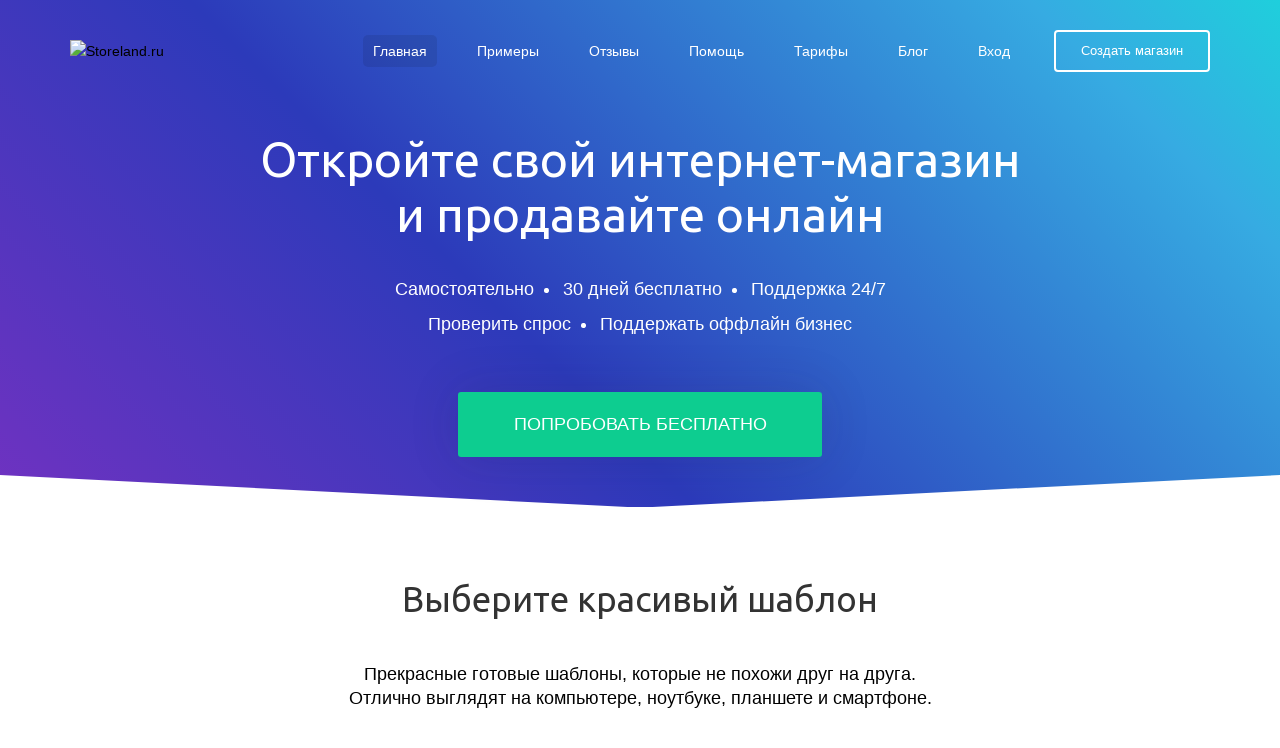

--- FILE ---
content_type: text/html; charset=utf-8
request_url: https://storeland.ru/?utm_source=no_thematically&utm_medium=vivalima.ru&utm_campaign=index&utm_term=without_search
body_size: 19970
content:
<!DOCTYPE html PUBLIC "-//W3C//DTD XHTML 1.1//EN" "http://www.w3.org/TR/xhtml11/DTD/xhtml11.dtd">
<html xmlns="http://www.w3.org/1999/xhtml">
<head>
  <title>StoreLand - Создать интернет магазин самостоятельно, бесплатно, онлайн.</title>
  <meta http-equiv="Content-Type" content="text/html; charset=utf-8" />
  <meta http-equiv="Page-Exit" content="progid:DXImageTransform.Microsoft.Fade(Duration=0.02)" />
  <meta name="keywords" content="StoreLand - Создать интернет магазин самостоятельно, бесплатно, онлайн." />
  <meta name="description" content="Платформа Storeland позволяет самостоятельно создать интернет-магазин за 5 минут. Внутри есть всё необходимое для продаж. Ваш сайт будет оптимизирован под все виды устройств. Поддержка 24/7, хостинг, защита от вирусов, готовые шаблоны дизайна магазинов, аналитика, смс-информирование клиентов, SSL-сертификаты, возможность встраивать свой код, подключать внешние сервисы. Дарим и каждый год бесплатно продлеваем доменное имя в зонах .RU и .РФ при оплате минимального тарифа." />
  <meta name="facebook-domain-verification" content="pdr7ziwttyglp3pzoy9kkzx26zcbha" />
  <meta name='yandex-verification' content='458501cae43de8c9' />
  <meta name="alexaVerifyID" content="1PQeyHj65c_o7BwbhfaCshAvbmA" />
  <meta name="google-site-verification" content="rNEllS4vD4NrNPVTxYgJWhrfhS762rvfImfbCsqLZQQ" />
  <meta name="zen-verification" content="pV6IpyAoJEeD6SDNKm9wwZn5t1tZTaA3pchXC9nbNscsLg8PeFe61tAZRbXsjIcX" />
  <meta name="webmoney.attestation.label" content="webmoney attestation label#C695776C-80FB-4E03-8197-4ABE98E5B155" />
  <meta name="viewport" content="width=device-width, initial-scale=1.0" />
  <meta name="format-detection" content="telephone=no">
  
  <meta property="og:type" content="website" />
  <meta property="og:site_name" content="StoreLand" />
  <meta property="og:title" content="StoreLand - Создать интернет магазин самостоятельно, бесплатно, онлайн." />
  <meta property="og:description" content="StoreLand - Создать интернет магазин самостоятельно, бесплатно, онлайн." />
  <meta property="og:image" content="//storeland.ru/web_frontend/static/img/new_design/social.jpg" />
  <meta property="og:url" content="https://storeland.ru/?utm_source=no_thematically&utm_medium=vivalima.ru&utm_campaign=index&utm_term=without_search" />
  
  <link rel="icon" href="//storeland.ru/web_frontend/static/img/new_design/favicon.ico" type="image/x-icon" />
  <link rel="shortcut icon" href="//storeland.ru/web_frontend/static/img/new_design/favicon.ico" type="image/x-icon">
  <link rel="yandex-tableau-widget" href="//storeland.ru/web_frontend/static/js/yandex_browser_tableau_widget.json" />
      
  
      <link rel="canonical" href="https://storeland.ru/" />
    <style>@import url('https://fonts.googleapis.com/css?family=Ubuntu:400,700&display=swap&subset=cyrillic,cyrillic-ext');</style>  
  
  
<style>@import url('//storeland.ru/web_frontend/static/css/do_not_touch_compile/2021034/main_new_2017.min.css');</style>
      
  
  
  <script>(function(i,s,o,g,r,a,m){i['GoogleAnalyticsObject']=r;i[r]=i[r]||function(){(i[r].q=i[r].q||[]).push(arguments)},i[r].l=1*new Date();a=s.createElement(o),m=s.getElementsByTagName(o)[0];a.async=1;a.src=g;m.parentNode.insertBefore(a,m)})(window,document,'script','https://www.google-analytics.com/analytics.js','ga');ga('create', 'UA-11793882-1', 'auto');ga('require', 'GTM-PZHSC2V');ga('send', 'pageview');</script>
  
  </head>
<body>
<div class="wrapper index">
<header id="header" class="index" itemscope itemtype="http://schema.org/WPHeader">  
     
     <div class="header-bg">
       <svg class="header-triangle header-triangle--left" viewBox="0 0 1000 50" preserveAspectRatio="none">
         <polygon points="0,0 0,51 1000,51"></polygon>
       </svg>
       <svg class="header-triangle header-triangle--right" viewBox="0 0 1000 50" preserveAspectRatio="none">
         <polygon points="0,51 1000, 51 1000,0"></polygon>
       </svg>
     </div>
     <div class="header-top">
       <div class="container">
         <div class="header-top__wrapper">
          <div class="logo">
            <a href="/">              
              
              <img class="logo-img" src="//storeland.ru/web_frontend/static/img/new_design/logo.svg" alt="Storeland.ru">
              <img class="logo-img logo-img--mobile" src="//storeland.ru/web_frontend/static/img/new_design/logo-black.svg" alt="Storeland.ru">
              <span class="logo-text">Конструктор интернет-магазинов</span>
            </a>
          </div>
          <nav class="header-nav">
            <div class="header-menu">
              <button class="mobile-btn" type="button" >
                    <span class="line line-1"></span>
                    <span class="line line-2"></span>
                    <span class="line line-3"></span>               
              </button>
              <ul class="header-menu__list list-clear clearfix" itemscope itemtype="http://schema.org/SiteNavigationElement">
                <li class=" active" ><a  itemprop="url" href="/">Главная</a></li>
                <li class="" ><a  itemprop="url" href="/about/sample">Примеры</a></li>
                <li class="" ><a  itemprop="url" href="/about/reviews">Отзывы</a></li>
                <li class="" ><a  itemprop="url" href="/about/faq">Помощь</a></li>
                <li class="" ><a  itemprop="url" href="/about/pricing">Тарифы</a></li>
                <li class="" ><a  itemprop="url" href="https://storeland.ru/blog/">Блог</a></li>
                <li class="  hide" ><a  itemprop="url" href="/about/us">О нас</a></li>
                <li class=" hide" ><a  itemprop="url" href="/partner/about">Партнерам</a></li>
                <li><a href="https://storeland.ru/user/login" >Вход</a></li>
              </ul>
              <div class="header-login">
                <a href="/user/register" class="btn btn--header">
                  Создать магазин                </a>
              </div>
            </div>
          </nav>
         </div>
       </div>
     </div>
    <span class="fixer-placeholder" style="z-index: -1; float: none; clear: none; display: none; position: relative; top: 0px; margin: 0px; width:100%;height: 60px; max-width: none;"></span>
<div class="header-bottom">
	<div class="container">
		<div class="headerTopText">
			<h1 class="header-title">Откройте свой интернет-магазин<br> и продавайте онлайн</h1>
			<ul class="ourPlus-list list-clear">
				<li>Самостоятельно</li>
				<li>30 дней бесплатно</li>
				<li>Поддержка  24/7</li><br>
				<li>Проверить спрос</li>
				<li>Поддержать оффлайн бизнес</li>
			</ul>
			<div class="btn-wrapper">
				<a href="https://storeland.ru/user/register" class="btn btn--big">
					<span>Попробовать бесплатно</span>
						</a>
			</div>
			
		</div>
	</div>
</div>
</header>
<section class="section" id="blockShablons">
	<div class="container">
		<h2 class="section__title">Выберите красивый шаблон</h2>
		<p class="section__text">Прекрасные готовые шаблоны, которые не похожи друг на друга.<br>
			Отлично выглядят на компьютере, ноутбуке, планшете и смартфоне.</p>
		<div class="blockShablons-slider owl-carousel owl-theme">
			<div class="blockShablons-slider__item">
				<a title="Посмотреть шаблон вживую" href="https://fleurdemo.storeland.ru/" target="_blank">
				<picture>
						<source class="owl-lazy" data-srcset="/web_frontend/static/img/new_design/Templates/webp/banner_69.webp" type="image/webp">
						<source class="owl-lazy" data-srcset="/web_frontend/static/img/new_design/Templates/banner_69.png" type="image/png">
						<img class="owl-lazy" data-src="/web_frontend/static/img/new_design/Templates/banner_69.png" alt="Шаблон Флёр">
				</picture>
				</a>
			</div>
			<div class="blockShablons-slider__item">
				<a title="Посмотреть шаблон вживую" href="https://fantasydemo.storeland.ru/" target="_blank">
				<picture>
						<source class="owl-lazy" data-srcset="/web_frontend/static/img/new_design/Templates/webp/banner_68.webp" type="image/webp">
						<source class="owl-lazy" data-srcset="/web_frontend/static/img/new_design/Templates/banner_68.png" type="image/png">
						<img class="owl-lazy" data-src="/web_frontend/static/img/new_design/Templates/banner_68.png" alt="Шаблон Фантазия">
				</picture>
				</a>
			</div>
			<div class="blockShablons-slider__item">
				<a title="Посмотреть шаблон вживую" href="https://extra-demo.storeland.ru/" target="_blank">
				<picture>
						<source class="owl-lazy" data-srcset="/web_frontend/static/img/new_design/Templates/webp/banner_67.webp" type="image/webp">
						<source class="owl-lazy" data-srcset="/web_frontend/static/img/new_design/Templates/banner_67.png" type="image/png">
						<img class="owl-lazy" data-src="/web_frontend/static/img/new_design/Templates/banner_67.png" alt="Шаблон Экстра">
				</picture>
				</a>
			</div>
			<div class="blockShablons-slider__item">
				<a title="Посмотреть шаблон вживую" href="https://vostorgdemo.storeland.ru/" target="_blank">
				<picture>
						<source class="owl-lazy" data-srcset="/web_frontend/static/img/new_design/Templates/webp/banner_66.webp" type="image/webp">
						<source class="owl-lazy" data-srcset="/web_frontend/static/img/new_design/Templates/banner_66.png" type="image/png">
						<img class="owl-lazy" data-src="/web_frontend/static/img/new_design/Templates/banner_66.png" alt="Шаблон Восторг">
				</picture>
				</a>
			</div>
			<div class="blockShablons-slider__item">
				<a title="Посмотреть шаблон вживую" href="https://mandarindemo.storeland.ru/" target="_blank">
				<picture>
						<source class="owl-lazy" data-srcset="/web_frontend/static/img/new_design/Templates/webp/banner_65.webp" type="image/webp">
						<source class="owl-lazy" data-srcset="/web_frontend/static/img/new_design/Templates/banner_65.png" type="image/png">
						<img class="owl-lazy" data-src="/web_frontend/static/img/new_design/Templates/banner_65.png" alt="Шаблон Мандарин">
				</picture>
				</a>
			</div>
			<div class="blockShablons-slider__item">
				<a title="Посмотреть шаблон вживую" href="https://party-demo1.storeland.ru/" target="_blank">
				<picture>
						<source class="owl-lazy" data-srcset="/web_frontend/static/img/new_design/Templates/webp/banner_64.webp" type="image/webp">
						<source class="owl-lazy" data-srcset="/web_frontend/static/img/new_design/Templates/banner_64.png" type="image/png">
						<img class="owl-lazy" data-src="/web_frontend/static/img/new_design/Templates/banner_64.png" alt="Шаблон Новогодний">
				</picture>
				</a>
			</div>
			<div class="blockShablons-slider__item">
				<a title="Посмотреть шаблон вживую" href="https://modern-demo.storeland.ru/" target="_blank">
				<picture>
						<source class="owl-lazy" data-srcset="/web_frontend/static/img/new_design/Templates/webp/banner_63.webp" type="image/webp">
						<source class="owl-lazy" data-srcset="/web_frontend/static/img/new_design/Templates/banner_63.png" type="image/png">
						<img class="owl-lazy" data-src="/web_frontend/static/img/new_design/Templates/banner_63.png" alt="Шаблон Модерн">
				</picture>
				</a>
			</div>
			<div class="blockShablons-slider__item">
				<a title="Посмотреть шаблон вживую" href="https://brend-demo.storeland.ru/" target="_blank">
				<picture>
						<source class="owl-lazy" data-srcset="/web_frontend/static/img/new_design/Templates/webp/banner_62.webp" type="image/webp">
						<source class="owl-lazy" data-srcset="/web_frontend/static/img/new_design/Templates/banner_62.png" type="image/png">
						<img class="owl-lazy" data-src="/web_frontend/static/img/new_design/Templates/banner_62.png" alt="Шаблон Бренд">
				</picture>
				</a>
			</div>
			<div class="blockShablons-slider__item">
				<a title="Посмотреть шаблон вживую" href="https://phantomdemo.storeland.ru/" target="_blank">
				<picture>
						<source class="owl-lazy" data-srcset="/web_frontend/static/img/new_design/Templates/webp/banner_61.webp" type="image/webp">
						<source class="owl-lazy" data-srcset="/web_frontend/static/img/new_design/Templates/banner_61.png" type="image/png">
						<img class="owl-lazy" data-src="/web_frontend/static/img/new_design/Templates/banner_61.png" alt="Шаблон Фантом">
				</picture>
				</a>
			</div>
			<div class="blockShablons-slider__item">
				<a title="Посмотреть шаблон вживую" href="https://trendy-demo.storeland.ru/" target="_blank">
				<picture>
						<source class="owl-lazy" data-srcset="/web_frontend/static/img/new_design/Templates/webp/banner_60.webp" type="image/webp">
						<source class="owl-lazy" data-srcset="/web_frontend/static/img/new_design/Templates/banner_60.png" type="image/png">
						<img class="owl-lazy" data-src="/web_frontend/static/img/new_design/Templates/banner_60.png" alt="Шаблон Тренди">
				</picture>
				</a>
			</div>
			<div class="blockShablons-slider__item">
				<a title="Посмотреть шаблон вживую" href="https://leaderdemo.storeland.ru/" target="_blank">
				<picture>
						<source class="owl-lazy" data-srcset="/web_frontend/static/img/new_design/Templates/webp/banner_59.webp" type="image/webp">
						<source class="owl-lazy" data-srcset="/web_frontend/static/img/new_design/Templates/banner_59.png" type="image/png">
						<img class="owl-lazy" data-src="/web_frontend/static/img/new_design/Templates/banner_59.png" alt="Шаблон Лидер">
				</picture>
				</a>
			</div>
			<div class="blockShablons-slider__item">
				<a title="Посмотреть шаблон вживую" href="https://etalon-demo.storeland.ru/" target="_blank">
				<picture>
						<source class="owl-lazy" data-srcset="/web_frontend/static/img/new_design/Templates/webp/banner_58.webp" type="image/webp">
						<source class="owl-lazy" data-srcset="/web_frontend/static/img/new_design/Templates/banner_58.png" type="image/png">
						<img class="owl-lazy" data-src="/web_frontend/static/img/new_design/Templates/banner_58.png" alt="Шаблон Эталон">
				</picture>
				</a>
			</div>
			<div class="blockShablons-slider__item">
				<a title="Посмотреть шаблон вживую" href="https://boutique-demo.storeland.ru/" target="_blank">
				<picture>
						<source class="owl-lazy" data-srcset="/web_frontend/static/img/new_design/Templates/webp/banner_57.webp" type="image/webp">
						<source class="owl-lazy" data-srcset="/web_frontend/static/img/new_design/Templates/banner_57.png" type="image/png">
						<img class="owl-lazy" data-src="/web_frontend/static/img/new_design/Templates/banner_57.png" alt="Шаблон Бутик">
				</picture>
				</a>
			</div>
			<div class="blockShablons-slider__item">
				<a title="Посмотреть шаблон вживую" href="https://pekarny-demo.storeland.ru/" target="_blank">
				<picture>
						<source class="owl-lazy" data-srcset="/web_frontend/static/img/new_design/Templates/webp/banner_56.webp" type="image/webp">
						<source class="owl-lazy" data-srcset="/web_frontend/static/img/new_design/Templates/banner_56.png" type="image/png">
						<img class="owl-lazy" data-src="/web_frontend/static/img/new_design/Templates/banner_56.png" alt="Шаблон Пекарня">
				</picture>
				</a>
			</div>
			<div class="blockShablons-slider__item">
				<a title="Посмотреть шаблон вживую" href="https://party-demo.storeland.ru/" target="_blank">
				<picture>
						<source class="owl-lazy" data-srcset="/web_frontend/static/img/new_design/Templates/webp/banner_55.webp" type="image/webp">
						<source class="owl-lazy" data-srcset="/web_frontend/static/img/new_design/Templates/banner_55.png" type="image/png">
						<img class="owl-lazy" data-src="/web_frontend/static/img/new_design/Templates/banner_55.png" alt="Шаблон Праздник">
				</picture>
				</a>
			</div>
			<div class="blockShablons-slider__item">
				<a title="Посмотреть шаблон вживую" href="https://harmony-demo.storeland.ru/" target="_blank">
				<picture>
						<source class="owl-lazy" data-srcset="/web_frontend/static/img/new_design/Templates/webp/banner_54.webp" type="image/webp">
						<source class="owl-lazy" data-srcset="/web_frontend/static/img/new_design/Templates/banner_54.png" type="image/png">
						<img class="owl-lazy" data-src="/web_frontend/static/img/new_design/Templates/banner_54.png" alt="Шаблон Гармония">
				</picture>
				</a>
			</div>
			<div class="blockShablons-slider__item">
				<a title="Посмотреть шаблон вживую" href="https://impulse-demo.storeland.ru/" target="_blank">
				<picture>
						<source class="owl-lazy" data-srcset="/web_frontend/static/img/new_design/Templates/webp/banner_53.webp" type="image/webp">
						<source class="owl-lazy" data-srcset="/web_frontend/static/img/new_design/Templates/banner_53.png" type="image/png">
						<img class="owl-lazy" data-src="/web_frontend/static/img/new_design/Templates/banner_53.png" alt="Шаблон Импульс">
				</picture>
				</a>
			</div>
			<div class="blockShablons-slider__item">
				<a title="Посмотреть шаблон вживую" href="https://flora-demo.storeland.ru/" target="_blank">
				<picture>
						<source class="owl-lazy" data-srcset="/web_frontend/static/img/new_design/Templates/webp/banner_52.webp" type="image/webp">
						<source class="owl-lazy" data-srcset="/web_frontend/static/img/new_design/Templates/banner_52.png" type="image/png">
						<img class="owl-lazy" data-src="/web_frontend/static/img/new_design/Templates/banner_52.png" alt="Шаблон Флора">
				</picture>
				</a>
			</div>
			<div class="blockShablons-slider__item">
				<a title="Посмотреть шаблон вживую" href="https://deluxe-demo.storeland.ru/" target="_blank">
				<picture>
						<source class="owl-lazy" data-srcset="//storeland.ru/web_frontend/static/img/new_design/Templates/webp/banner_51.webp" type="image/webp">
						<source class="owl-lazy" data-srcset="//storeland.ru/web_frontend/static/img/new_design/Templates/banner_51.png" type="image/png">
						<img class="owl-lazy" data-src="//storeland.ru/web_frontend/static/img/new_design/Templates/banner_51.png" alt="Шаблон Делюкс">
				</picture>
				</a>
			</div>
			<div class="blockShablons-slider__item">
				<a title="Посмотреть шаблон вживую" href="https://charm-demo.storeland.ru/" target="_blank">
				<picture>
						<source class="owl-lazy" data-srcset="//storeland.ru/web_frontend/static/img/new_design/Templates/webp/banner_50.webp" type="image/webp">
						<source class="owl-lazy" data-srcset="//storeland.ru/web_frontend/static/img/new_design/Templates/banner_50.png" type="image/png">
						<img class="owl-lazy" data-src="//storeland.ru/web_frontend/static/img/new_design/Templates/banner_50.png" alt="Шаблон Шарм">
				</picture>
				</a>
			</div>
			<div class="blockShablons-slider__item">
				<a title="Посмотреть шаблон вживую" href="https://frant-demo.storeland.ru/" target="_blank">
				<picture>
						<source class="owl-lazy" data-srcset="//storeland.ru/web_frontend/static/img/new_design/Templates/webp/banner_49.webp" type="image/webp">
						<source class="owl-lazy" data-srcset="//storeland.ru/web_frontend/static/img/new_design/Templates/banner_49.png" type="image/png">
						<img class="owl-lazy" data-src="//storeland.ru/web_frontend/static/img/new_design/Templates/banner_49.png" alt="Шаблон Франт">
				</picture>
				</a>
			</div>
			<div class="blockShablons-slider__item">
				<a title="Посмотреть шаблон вживую" href="https://mister-bob.storeland.ru/" target="_blank">
				<picture>
						<source class="owl-lazy" data-srcset="//storeland.ru/web_frontend/static/img/new_design/Templates/webp/banner_48.webp" type="image/webp">
						<source class="owl-lazy" data-srcset="//storeland.ru/web_frontend/static/img/new_design/Templates/banner_48.png" type="image/png">
						<img class="owl-lazy" data-src="//storeland.ru/web_frontend/static/img/new_design/Templates/banner_48.png" alt="Шаблон Бетховен">
				</picture>
				</a>
			</div>
			<div class="blockShablons-slider__item">
					<a title="Посмотреть шаблон вживую" href="https://fresh-demo.storeland.ru/" target="_blank">
					<picture>
							<source class="owl-lazy" data-srcset="//storeland.ru/web_frontend/static/img/new_design/Templates/webp/banner_47.webp" type="image/webp">
							<source class="owl-lazy" data-srcset="//storeland.ru/web_frontend/static/img/new_design/Templates/banner_47.png" type="image/png">
							<img class="owl-lazy" data-src="//storeland.ru/web_frontend/static/img/new_design/Templates/banner_47.png" alt="Шаблон Фреш">
					</picture>
					</a>
			</div>
			<div class="blockShablons-slider__item">
					<a title="Посмотреть шаблон вживую" href="https://indigo-demo.storeland.ru/" target="_blank">
					<picture>
							<source class="owl-lazy" data-srcset="//storeland.ru/web_frontend/static/img/new_design/Templates/webp/banner_46.webp" type="image/webp">
							<source class="owl-lazy" data-srcset="//storeland.ru/web_frontend/static/img/new_design/Templates/banner_46.png" type="image/png">
							<img class="owl-lazy" data-src="//storeland.ru/web_frontend/static/img/new_design/Templates/banner_46.png" alt="Шаблон Индиго">
					</picture>
					</a>
			</div>
			<div class="blockShablons-slider__item">
					<a title="Посмотреть шаблон вживую" href="https://dynamics-demo.storeland.ru/" target="_blank">
					<picture>
							<source class="owl-lazy" data-srcset="//storeland.ru/web_frontend/static/img/new_design/Templates/webp/banner_45.webp" type="image/webp">
							<source class="owl-lazy" data-srcset="//storeland.ru/web_frontend/static/img/new_design/Templates/banner_45.png" type="image/png">
							<img class="owl-lazy" data-src="//storeland.ru/web_frontend/static/img/new_design/Templates/banner_45.png" alt="Шаблон Динамик">
					</picture>
					</a>
			</div>
			<div class="blockShablons-slider__item">
					<a title="Посмотреть шаблон вживую" href="http://prof-demo.storeland.ru/" target="_blank">
					<picture>
							<source class="owl-lazy" data-srcset="//storeland.ru/web_frontend/static/img/new_design/Templates/webp/banner_44.webp" type="image/webp">
							<source class="owl-lazy" data-srcset="//storeland.ru/web_frontend/static/img/new_design/Templates/banner_44.png" type="image/png">
							<img class="owl-lazy" data-src="//storeland.ru/web_frontend/static/img/new_design/Templates/banner_44.png" alt="Шаблон Профи">
					</picture>
					</a>
			</div>
			<div class="blockShablons-slider__item">
					<a title="Посмотреть шаблон вживую" href="https://neon-demo.storeland.ru/" target="_blank">
					<picture>
							<source class="owl-lazy" data-srcset="//storeland.ru/web_frontend/static/img/new_design/Templates/webp/banner_43.webp" type="image/webp">
							<source class="owl-lazy" data-srcset="//storeland.ru/web_frontend/static/img/new_design/Templates/banner_43.png" type="image/png">
							<img class="owl-lazy" data-src="//storeland.ru/web_frontend/static/img/new_design/Templates/banner_43.png" alt="Шаблон Неон">
					</picture>
					</a>
			</div>
			<div class="blockShablons-slider__item">
					<a title="Посмотреть шаблон вживую" href="https://marketplace-demo.storeland.ru/" target="_blank">
					<picture>
							<source class="owl-lazy" data-srcset="//storeland.ru/web_frontend/static/img/new_design/Templates/webp/banner_42.webp" type="image/webp">
							<source class="owl-lazy" data-srcset="//storeland.ru/web_frontend/static/img/new_design/Templates/banner_42.png" type="image/png">
							<img class="owl-lazy" data-src="//storeland.ru/web_frontend/static/img/new_design/Templates/banner_42.png" alt="Шаблон Маркетплейс">
					</picture>
					</a>
			</div>
			<div class="blockShablons-slider__item">
					<a title="Посмотреть шаблон вживую" href="https://glamour-demo.storeland.ru/" target="_blank">
					<picture>
							<source class="owl-lazy" data-srcset="//storeland.ru/web_frontend/static/img/new_design/Templates/webp/banner_41.webp" type="image/webp">
							<source class="owl-lazy" data-srcset="//storeland.ru/web_frontend/static/img/new_design/Templates/banner_41.png" type="image/png">
							<img class="owl-lazy" data-src="//storeland.ru/web_frontend/static/img/new_design/Templates/banner_41.png" alt="Шаблон Гламур">
					</picture>
					</a>
			</div>
			<div class="blockShablons-slider__item">
					<a title="Посмотреть шаблон вживую" href="https://toy-demo.storeland.ru/" target="_blank">
					<picture>
							<source class="owl-lazy" data-srcset="//storeland.ru/web_frontend/static/img/new_design/Templates/webp/banner_40.webp" type="image/webp">
							<source class="owl-lazy" data-srcset="//storeland.ru/web_frontend/static/img/new_design/Templates/banner_40.png" type="image/png">
							<img class="owl-lazy" data-src="//storeland.ru/web_frontend/static/img/new_design/Templates/banner_40.png" alt="Шаблон Сказка">
					</picture>
					</a>
			</div>
			<div class="blockShablons-slider__item">
					<a title="Посмотреть шаблон вживую" href="https://florist-demo.storeland.ru/" target="_blank">
					<picture>
							<source class="owl-lazy" data-srcset="//storeland.ru/web_frontend/static/img/new_design/Templates/webp/banner_39.webp" type="image/webp">
							<source class="owl-lazy" data-srcset="//storeland.ru/web_frontend/static/img/new_design/Templates/banner_39.png" type="image/png">
							<img class="owl-lazy" data-src="//storeland.ru/web_frontend/static/img/new_design/Templates/banner_39.png" alt="Шаблон Флорист">
					</picture>
					</a>
			</div>
			<div class="blockShablons-slider__item">
					<a title="Посмотреть шаблон вживую" href="http://conditer-demo.storeland.ru/" target="_blank">
					<picture>
							<source class="owl-lazy" data-srcset="//storeland.ru/web_frontend/static/img/new_design/Templates/webp/banner_38.webp" type="image/webp">
							<source class="owl-lazy" data-srcset="//storeland.ru/web_frontend/static/img/new_design/Templates/banner_38.png" type="image/png">
							<img class="owl-lazy" data-src="//storeland.ru/web_frontend/static/img/new_design/Templates/banner_38.png" alt="Шаблон Кондитер">
					</picture>
					</a>
			</div>
			<div class="blockShablons-slider__item">
					<a title="Посмотреть шаблон вживую" href="https://ceylon-demo.storeland.ru/" target="_blank">
					<picture>
							<source class="owl-lazy" data-srcset="//storeland.ru/web_frontend/static/img/new_design/Templates/webp/banner_37.webp" type="image/webp">
							<source class="owl-lazy" data-srcset="//storeland.ru/web_frontend/static/img/new_design/Templates/banner_37.png" type="image/png">
							<img class="owl-lazy" data-src="//storeland.ru/web_frontend/static/img/new_design/Templates/banner_37.png" alt="Шаблон Цейлон">
					</picture>
					</a>
			</div>
			<div class="blockShablons-slider__item">
					<a title="Посмотреть шаблон вживую" href="http://drive-demo.storeland.ru/" target="_blank">
					<picture>
							<source class="owl-lazy" data-srcset="//storeland.ru/web_frontend/static/img/new_design/Templates/webp/banner_36.webp" type="image/webp">
							<source class="owl-lazy" data-srcset="//storeland.ru/web_frontend/static/img/new_design/Templates/banner_36.png" type="image/png">
							<img class="owl-lazy" data-src="//storeland.ru/web_frontend/static/img/new_design/Templates/banner_36.png" alt="Шаблон Драйв">
					</picture>
					</a>
			</div>
			<div class="blockShablons-slider__item">
					<a title="Посмотреть шаблон вживую" href="https://holiday-demo.storeland.ru/" target="_blank">
					<picture>
							<source class="owl-lazy" data-srcset="//storeland.ru/web_frontend/static/img/new_design/Templates/webp/banner_35.webp" type="image/webp">
							<source class="owl-lazy" data-srcset="//storeland.ru/web_frontend/static/img/new_design/Templates/banner_35.png" type="image/png">
							<img class="owl-lazy" data-src="//storeland.ru/web_frontend/static/img/new_design/Templates/banner_35.png" alt="Шаблон Фиеста">
					</picture>
					</a>
			</div>
			<div class="blockShablons-slider__item">
					<a title="Посмотреть шаблон вживую" href="https://prime-demo.storeland.ru/" target="_blank">
					<picture>
							<source class="owl-lazy" data-srcset="//storeland.ru/web_frontend/static/img/new_design/Templates/webp/banner_33.webp" type="image/webp">
							<source class="owl-lazy" data-srcset="//storeland.ru/web_frontend/static/img/new_design/Templates/banner_33.png" type="image/png">
							<img class="owl-lazy" data-src="//storeland.ru/web_frontend/static/img/new_design/Templates/banner_33.png" alt="Шаблон Прайм">
					</picture>
					</a>
			</div>
			<div class="blockShablons-slider__item">
				<a title="Посмотреть шаблон вживую" href="https://flowers-tech.storeland.ru/" target="_blank">
				<picture>
						<source class="owl-lazy" data-srcset="//storeland.ru/web_frontend/static/img/new_design/Templates/webp/banner_34.webp" type="image/webp">
						<source class="owl-lazy" data-srcset="//storeland.ru/web_frontend/static/img/new_design/Templates/banner_34.png" type="image/png">
						<img class="owl-lazy" data-src="//storeland.ru/web_frontend/static/img/new_design/Templates/banner_34.png" alt="Шаблон Цветы">
				</picture>
				</a>
			</div>
			<div class="blockShablons-slider__item">
					<a title="Посмотреть шаблон вживую" href="http://kakadu-demo.storeland.ru/" target="_blank">
					<picture>
							<source class="owl-lazy" data-srcset="//storeland.ru/web_frontend/static/img/new_design/Templates/webp/banner_32.webp" type="image/webp">
							<source class="owl-lazy" data-srcset="//storeland.ru/web_frontend/static/img/new_design/Templates/banner_32.png" type="image/png">
							<img class="owl-lazy" data-src="//storeland.ru/web_frontend/static/img/new_design/Templates/banner_32.png" alt="Шаблон Какаду">
					</picture>
					</a>
			</div>
			<div class="blockShablons-slider__item">
					<a title="Посмотреть шаблон вживую" href="https://byhand-demo.storeland.ru/" target="_blank">
					<picture>
							<source class="owl-lazy" data-srcset="//storeland.ru/web_frontend/static/img/new_design/Templates/webp/banner_31.webp" type="image/webp">
							<source class="owl-lazy" data-srcset="//storeland.ru/web_frontend/static/img/new_design/Templates/banner_31.png" type="image/png">
							<img class="owl-lazy" data-src="//storeland.ru/web_frontend/static/img/new_design/Templates/banner_31.png" alt="Шаблон Хобби">
					</picture>
					</a>
			</div>
			<div class="blockShablons-slider__item">
					<a title="Посмотреть шаблон вживую" href="https://assorti-demo.storeland.ru/" target="_blank">
					<picture>
							<source class="owl-lazy" data-srcset="//storeland.ru/web_frontend/static/img/new_design/Templates/webp/banner_30.webp" type="image/webp">
							<source class="owl-lazy" data-srcset="//storeland.ru/web_frontend/static/img/new_design/Templates/banner_30.png" type="image/png">
							<img class="owl-lazy" data-src="//storeland.ru/web_frontend/static/img/new_design/Templates/banner_30.png" alt="Шаблон Ассорти">
					</picture>
					</a>
			</div>
			<div class="blockShablons-slider__item">
					<a title="Посмотреть шаблон вживую" href="https://garden-demo.storeland.ru/" target="_blank">
					<picture>
							<source class="owl-lazy" data-srcset="//storeland.ru/web_frontend/static/img/new_design/Templates/webp/banner_28.webp" type="image/webp">
							<source class="owl-lazy" data-srcset="//storeland.ru/web_frontend/static/img/new_design/Templates/banner_28.png" type="image/png">
							<img class="owl-lazy" data-src="//storeland.ru/web_frontend/static/img/new_design/Templates/banner_28.png" alt="Шаблон Фазенда">
					</picture>
					</a>
			</div>
			<div class="blockShablons-slider__item">
					<a title="Посмотреть шаблон вживую" href="https://boudoir-demo.storeland.ru/" target="_blank">
					<picture>
							<source class="owl-lazy" data-srcset="//storeland.ru/web_frontend/static/img/new_design/Templates/webp/banner_27.webp" type="image/webp">
							<source class="owl-lazy" data-srcset="//storeland.ru/web_frontend/static/img/new_design/Templates/banner_27.png" type="image/png">
							<img class="owl-lazy" data-src="//storeland.ru/web_frontend/static/img/new_design/Templates/banner_27.png" alt="Шаблон Будуар">
					</picture>
					</a>
			</div>
			<div class="blockShablons-slider__item">
					<a title="Посмотреть шаблон вживую" href="https://tobacco-demo.storeland.ru/" target="_blank">
					<picture>
							<source class="owl-lazy" data-srcset="//storeland.ru/web_frontend/static/img/new_design/Templates/webp/banner_29.webp" type="image/webp">
							<source class="owl-lazy" data-srcset="//storeland.ru/web_frontend/static/img/new_design/Templates/banner_29.png" type="image/png">
							<img class="owl-lazy" data-src="//storeland.ru/web_frontend/static/img/new_design/Templates/banner_29.png" alt="Шаблон Дым">
					</picture>
					</a>
			</div>
			<div class="blockShablons-slider__item">
					<a title="Посмотреть шаблон вживую" href="https://friendly-demo.storeland.ru/" target="_blank">
					<picture>
							<source class="owl-lazy" data-srcset="//storeland.ru/web_frontend/static/img/new_design/Templates/webp/banner_24.webp" type="image/webp">
							<source class="owl-lazy" data-srcset="//storeland.ru/web_frontend/static/img/new_design/Templates/banner_24.png" type="image/png">
							<img class="owl-lazy" data-src="//storeland.ru/web_frontend/static/img/new_design/Templates/banner_24.png" alt="Шаблон Дружок">
					</picture>
					</a>
			</div>
			<div class="blockShablons-slider__item">
					<a title="Посмотреть шаблон вживую" href="https://neptun-demo.storeland.ru/" target="_blank">
					<picture>
							<source class="owl-lazy" data-srcset="//storeland.ru/web_frontend/static/img/new_design/Templates/webp/banner_23.webp" type="image/webp">
							<source class="owl-lazy" data-srcset="//storeland.ru/web_frontend/static/img/new_design/Templates/banner_23.png" type="image/png">
							<img class="owl-lazy" data-src="//storeland.ru/web_frontend/static/img/new_design/Templates/banner_23.png" alt="Шаблон Нептун">
					</picture>
					</a>
			</div>
			<div class="blockShablons-slider__item">
					<a title="Посмотреть шаблон вживую" href="https://vegan-demo.storeland.ru" target="_blank">
					<picture>
							<source class="owl-lazy" data-srcset="//storeland.ru/web_frontend/static/img/new_design/Templates/webp/banner_17.webp" type="image/webp">
							<source class="owl-lazy" data-srcset="//storeland.ru/web_frontend/static/img/new_design/Templates/banner_17.png" type="image/png">
							<img class="owl-lazy" data-src="//storeland.ru/web_frontend/static/img/new_design/Templates/banner_17.png" alt="Шаблон Веган">
					</picture>
					</a>
			</div>
			<div class="blockShablons-slider__item">
					<a title="Посмотреть шаблон вживую" href="https://techno-demo.storeland.ru" target="_blank">
					<picture>
							<source class="owl-lazy" data-srcset="//storeland.ru/web_frontend/static/img/new_design/Templates/webp/banner_14.webp" type="image/webp">
							<source class="owl-lazy" data-srcset="//storeland.ru/web_frontend/static/img/new_design/Templates/banner_14.png" type="image/png">
							<img class="owl-lazy" data-src="//storeland.ru/web_frontend/static/img/new_design/Templates/banner_14.png" alt="Шаблон Техно">
					</picture>
					</a>
			</div>
			<div class="blockShablons-slider__item">
					<a title="Посмотреть шаблон вживую" href="https://scandi-demo.storeland.ru" target="_blank">
					<picture>
							<source class="owl-lazy" data-srcset="//storeland.ru/web_frontend/static/img/new_design/Templates/webp/banner_15.webp" type="image/webp">
							<source class="owl-lazy" data-srcset="//storeland.ru/web_frontend/static/img/new_design/Templates/banner_15.png" type="image/png">
							<img class="owl-lazy" data-src="//storeland.ru/web_frontend/static/img/new_design/Templates/banner_15.png" alt="Шаблон Сканди">
					</picture>
					</a>
			</div>
			<div class="blockShablons-slider__item">
					<a title="Посмотреть шаблон вживую" href="https://sportpit-demo.storeland.ru" target="_blank">
					<picture>
							<source class="owl-lazy" data-srcset="//storeland.ru/web_frontend/static/img/new_design/Templates/webp/banner_16.webp" type="image/webp">
							<source class="owl-lazy" data-srcset="//storeland.ru/web_frontend/static/img/new_design/Templates/banner_16.png" type="image/png">
							<img class="owl-lazy" data-src="//storeland.ru/web_frontend/static/img/new_design/Templates/banner_16.png" alt="Шаблон Фитнес">
					</picture>
					</a>
			</div>
			<div class="blockShablons-slider__item">
					<a title="Посмотреть шаблон вживую" href="https://dolce-demo.storeland.ru/" target="_blank">
					<picture>
							<source class="owl-lazy" data-srcset="//storeland.ru/web_frontend/static/img/new_design/Templates/webp/banner_25.webp" type="image/webp">
							<source class="owl-lazy" data-srcset="//storeland.ru/web_frontend/static/img/new_design/Templates/banner_25.png" type="image/png">
							<img class="owl-lazy" data-src="//storeland.ru/web_frontend/static/img/new_design/Templates/banner_25.png" alt="Шаблон Дольче">
					</picture>
					</a>
			</div>
			<div class="blockShablons-slider__item">
					<a title="Посмотреть шаблон вживую" href="https://wedding-demo.storeland.ru" target="_blank">
					<picture>
							<source class="owl-lazy" data-srcset="//storeland.ru/web_frontend/static/img/new_design/Templates/webp/banner_18.webp" type="image/webp">
							<source class="owl-lazy" data-srcset="//storeland.ru/web_frontend/static/img/new_design/Templates/banner_18.png" type="image/png">
							<img class="owl-lazy" data-src="//storeland.ru/web_frontend/static/img/new_design/Templates/banner_18.png" alt="Шаблон Нежность">
					</picture>
					</a>
			</div>
			<div class="blockShablons-slider__item">
					<a title="Посмотреть шаблон вживую" href="https://baby-shop-demo.storeland.ru" target="_blank">
					<picture>
							<source class="owl-lazy" data-srcset="//storeland.ru/web_frontend/static/img/new_design/Templates/webp/banner_19.webp" type="image/webp">
							<source class="owl-lazy" data-srcset="//storeland.ru/web_frontend/static/img/new_design/Templates/banner_19.png" type="image/png">
							<img class="owl-lazy" data-src="//storeland.ru/web_frontend/static/img/new_design/Templates/banner_19.png" alt="Шаблон Детский">
					</picture>
					</a>
			</div>
			<div class="blockShablons-slider__item">
					<a title="Посмотреть шаблон вживую" href="https://agat-demo.storeland.ru" target="_blank">
					<picture>
							<source class="owl-lazy" data-srcset="//storeland.ru/web_frontend/static/img/new_design/Templates/webp/banner_20.webp" type="image/webp">
							<source class="owl-lazy" data-srcset="//storeland.ru/web_frontend/static/img/new_design/Templates/banner_20.png" type="image/png">
							<img class="owl-lazy" data-src="//storeland.ru/web_frontend/static/img/new_design/Templates/banner_20.png" alt="Шаблон Агат">
					</picture>
					</a>
			</div>
			<div class="blockShablons-slider__item">
					<a title="Посмотреть шаблон вживую" href="https://motor-demo.storeland.ru/" target="_blank">
					<picture>
							<source class="owl-lazy" data-srcset="//storeland.ru/web_frontend/static/img/new_design/Templates/webp/banner_12.webp" type="image/webp">
							<source class="owl-lazy" data-srcset="//storeland.ru/web_frontend/static/img/new_design/Templates/banner_12.png" type="image/png">
							<img class="owl-lazy" data-src="//storeland.ru/web_frontend/static/img/new_design/Templates/banner_12.png" alt="Шаблон Мотор">
					</picture>
					</a>
			</div>
			<div class="blockShablons-slider__item">
					<a title="Посмотреть шаблон вживую" href="https://mebel-mebel.storeland.ru" target="_blank">
					<picture>
							<source class="owl-lazy" data-srcset="//storeland.ru/web_frontend/static/img/new_design/Templates/webp/banner_21.webp" type="image/webp">
							<source class="owl-lazy" data-srcset="//storeland.ru/web_frontend/static/img/new_design/Templates/banner_21.png" type="image/png">
							<img class="owl-lazy" data-src="//storeland.ru/web_frontend/static/img/new_design/Templates/banner_21.png" alt="Шаблон Уют">
					</picture>
					</a>
			</div>
			<div class="blockShablons-slider__item">
					<a title="Посмотреть шаблон вживую" href="https://lotus-demo.storeland.ru" target="_blank">
					<picture>
							<source class="owl-lazy" data-srcset="//storeland.ru/web_frontend/static/img/new_design/Templates/webp/banner_22.webp" type="image/webp">
							<source class="owl-lazy" data-srcset="//storeland.ru/web_frontend/static/img/new_design/Templates/banner_22.png" type="image/png">
							<img class="owl-lazy" data-src="//storeland.ru/web_frontend/static/img/new_design/Templates/banner_22.png" alt="Шаблон Лотос">
					</picture>
					</a>
			</div>
			<div class="blockShablons-slider__item">
				<a title="Посмотреть шаблон вживую" href="https://rassvet-demo.storeland.ru" target="_blank">
				<picture>
						<source class="owl-lazy" data-srcset="//storeland.ru/web_frontend/static/img/new_design/Templates/webp/banner_1.webp" type="image/webp">
						<source class="owl-lazy" data-srcset="//storeland.ru/web_frontend/static/img/new_design/Templates/banner_1.png" type="image/png">
						<img class="owl-lazy" data-src="//storeland.ru/web_frontend/static/img/new_design/Templates/banner_1.png" alt="Шаблон Рассвет">
				</picture>
				</a>
			</div>
			<div class="blockShablons-slider__item">
				<a title="Посмотреть шаблон вживую" href="https://demo-sport.storeland.ru" target="_blank">
				<picture>
						<source class="owl-lazy" data-srcset="//storeland.ru/web_frontend/static/img/new_design/Templates/webp/banner_2.webp" type="image/webp">
						<source class="owl-lazy" data-srcset="//storeland.ru/web_frontend/static/img/new_design/Templates/banner_2.png" type="image/png">
						<img class="owl-lazy" data-src="//storeland.ru/web_frontend/static/img/new_design/Templates/banner_2.png" alt="Шаблон Спорт">
				</picture>
				</a>
			</div>
			<div class="blockShablons-slider__item">
				<a title="Посмотреть шаблон вживую" href="https://new-year-demo.storeland.ru" target="_blank">
				<picture>
						<source class="owl-lazy" data-srcset="//storeland.ru/web_frontend/static/img/new_design/Templates/webp/banner_3.webp" type="image/webp">
						<source class="owl-lazy" data-srcset="//storeland.ru/web_frontend/static/img/new_design/Templates/banner_3.png" type="image/png">
						<img class="owl-lazy" data-src="//storeland.ru/web_frontend/static/img/new_design/Templates/banner_3.png" alt="Шаблон Новогодний">
				</picture>
				</a>
			</div>
			<div class="blockShablons-slider__item">
				<a title="Посмотреть шаблон вживую" href="https://master-demo.storeland.ru" target="_blank">
				<picture>
						<source class="owl-lazy" data-srcset="//storeland.ru/web_frontend/static/img/new_design/Templates/webp/banner_4.webp" type="image/webp">
						<source class="owl-lazy" data-srcset="//storeland.ru/web_frontend/static/img/new_design/Templates/banner_4.png" type="image/png">
						<img class="owl-lazy" data-src="//storeland.ru/web_frontend/static/img/new_design/Templates/banner_4.png" alt="Шаблон Мастер">
				</picture>
				</a>
			</div>
			<div class="blockShablons-slider__item">
				<a title="Посмотреть шаблон вживую" href="https://tourism-demo.storeland.ru" target="_blank">
				<picture>
						<source class="owl-lazy" data-srcset="//storeland.ru/web_frontend/static/img/new_design/Templates/webp/banner_5.webp" type="image/webp">
						<source class="owl-lazy" data-srcset="//storeland.ru/web_frontend/static/img/new_design/Templates/banner_5.png" type="image/png">
						<img class="owl-lazy" data-src="//storeland.ru/web_frontend/static/img/new_design/Templates/banner_5.png" alt="Шаблон Туризм">
				</picture>
				</a>
			</div>
			<div class="blockShablons-slider__item">
				<a title="Посмотреть шаблон вживую" href="https://azure-demo.storeland.ru" target="_blank">
				<picture>
						<source class="owl-lazy" data-srcset="//storeland.ru/web_frontend/static/img/new_design/Templates/webp/banner_6.webp" type="image/webp">
						<source class="owl-lazy" data-srcset="//storeland.ru/web_frontend/static/img/new_design/Templates/banner_6.png" type="image/png">
						<img class="owl-lazy" data-src="//storeland.ru/web_frontend/static/img/new_design/Templates/banner_6.png" alt="Шаблон Лазурь">
				</picture>
				</a>
			</div>
			<div class="blockShablons-slider__item">
				<a title="Посмотреть шаблон вживую" href="https://demo-summer.storeland.ru" target="_blank">
				<picture>
						<source class="owl-lazy" data-srcset="//storeland.ru/web_frontend/static/img/new_design/Templates/webp/banner_7.webp" type="image/webp">
						<source class="owl-lazy" data-srcset="//storeland.ru/web_frontend/static/img/new_design/Templates/banner_7.png" type="image/png">
						<img class="owl-lazy" data-src="//storeland.ru/web_frontend/static/img/new_design/Templates/banner_7.png" alt="Шаблон Лето">
				</picture>
				</a>
			</div>
			<div class="blockShablons-slider__item">
				<a title="Посмотреть шаблон вживую" href="https://infiniti-demo.storeland.ru" target="_blank">
				<picture>
						<source class="owl-lazy" data-srcset="//storeland.ru/web_frontend/static/img/new_design/Templates/webp/banner_8.webp" type="image/webp">
						<source class="owl-lazy" data-srcset="//storeland.ru/web_frontend/static/img/new_design/Templates/banner_8.png" type="image/png">
						<img class="owl-lazy" data-src="//storeland.ru/web_frontend/static/img/new_design/Templates/banner_8.png" alt="Шаблон Инфинити">
				</picture>
				</a>
			</div>
			<div class="blockShablons-slider__item">
				<a title="Посмотреть шаблон вживую" href="https://city-demo.storeland.ru" target="_blank">
				<picture>
						<source class="owl-lazy" data-srcset="//storeland.ru/web_frontend/static/img/new_design/Templates/webp/banner_9.webp" type="image/webp">
						<source class="owl-lazy" data-srcset="//storeland.ru/web_frontend/static/img/new_design/Templates/banner_9.png" type="image/png">
						<img class="owl-lazy" data-src="//storeland.ru/web_frontend/static/img/new_design/Templates/banner_9.png" alt="Шаблон Город">
				</picture>
				</a>
			</div>
			<div class="blockShablons-slider__item">
				<a title="Посмотреть шаблон вживую" href="https://movement-demo.storeland.ru" target="_blank">
				<picture>
						<source class="owl-lazy" data-srcset="//storeland.ru/web_frontend/static/img/new_design/Templates/webp/banner_10.webp" type="image/webp">
						<source class="owl-lazy" data-srcset="//storeland.ru/web_frontend/static/img/new_design/Templates/banner_10.png" type="image/png">
						<img class="owl-lazy" data-src="//storeland.ru/web_frontend/static/img/new_design/Templates/banner_10.png" alt="Шаблон Движение">
				</picture>
				</a>
			</div>
		</div>
	</div>
</section>
<section class="section" id="blockExample">
	<div class="container">
		<h2 class="section__title">Примеры магазинов на Storeland</h2>
		<p class="section__text">Настоящие магазины, которые зарабатывают на Storeland.</p>
		<ul class="slider-example owl-carousel owl-theme">
				 						 						 									<li>
									<a class="slider-example__link" data-fancybox="gallery" href="#text-popup-4259">
										<img class="owl-lazy" data-src="//frontend.storeland.ru/web/static/generated/site_sample/sites_sample_img_205.jpg?1592804726" >
									</a>
									<div id="text-popup-4259" style="display: none;">
										<div class="portfolio-modal portfolio-modal--index">
											<div class="portfolio-modal__img-wrap">
											  <img data-src="//frontend.storeland.ru/web/static/generated/site_sample/sites_sample_img_large_205.jpg?1592804726" alt="rybalka4you.ru" class="portfolio-modal__img">
											</div>
											<div class="portfolio-modal__descr">
											  <div class="portfolio-modal__navigation">
												<a data-fancybox-prev="" class="fancybox-button fancybox-button--arrow_left" title="Назад" href="javascript:;">
												  <svg viewBox="0 0 40 40">
													<path d="M18,12 L10,20 L18,28 M10,20 L30,20"></path>
												  </svg>
												</a>
												<a data-fancybox-next="" class="fancybox-button fancybox-button--arrow_right" title="Вперёд" href="javascript:;">
												  <svg viewBox="0 0 40 40">
													<path d="M10,20 L30,20 M22,12 L30,20 L22,28"></path>
												  </svg>
												</a>
											  </div>
											  <h2 class="portfolio-modal__title">rybalka4you.ru</h2>
											  <a class="portfolio-modal__link" href="https://rybalka4you.ru/" target="_blank" title="Посмотреть вживую. Ссылка откроется в новом окне."><span class="pseudolink">https://rybalka4you.ru/</span></a>
											  <div class="portfolio-modal__action">
												<strong class="portfolio-modal__action-text">Лучше попробовать прямо сейчас!</strong>
												<a href="https://storeland.ru/user/register" class="portfolio-modal__action-btn btn btn-primary">Попробовать бесплатно</a>
											  </div>
											</div>
										</div>
									  </div>
								</li>
						 							 				 						 				 						 						 									<li>
									<a class="slider-example__link" data-fancybox="gallery" href="#text-popup-97828">
										<img class="owl-lazy" data-src="//frontend.storeland.ru/web/static/generated/site_sample/sites_sample_img_165.jpg?1541937910" >
									</a>
									<div id="text-popup-97828" style="display: none;">
										<div class="portfolio-modal portfolio-modal--index">
											<div class="portfolio-modal__img-wrap">
											  <img data-src="//frontend.storeland.ru/web/static/generated/site_sample/sites_sample_img_large_165.jpg?1541937910" alt="«Vitamina Shop»" class="portfolio-modal__img">
											</div>
											<div class="portfolio-modal__descr">
											  <div class="portfolio-modal__navigation">
												<a data-fancybox-prev="" class="fancybox-button fancybox-button--arrow_left" title="Назад" href="javascript:;">
												  <svg viewBox="0 0 40 40">
													<path d="M18,12 L10,20 L18,28 M10,20 L30,20"></path>
												  </svg>
												</a>
												<a data-fancybox-next="" class="fancybox-button fancybox-button--arrow_right" title="Вперёд" href="javascript:;">
												  <svg viewBox="0 0 40 40">
													<path d="M10,20 L30,20 M22,12 L30,20 L22,28"></path>
												  </svg>
												</a>
											  </div>
											  <h2 class="portfolio-modal__title">«Vitamina Shop»</h2>
											  <a class="portfolio-modal__link" href="https://vitamina.ru/" target="_blank" title="Посмотреть вживую. Ссылка откроется в новом окне."><span class="pseudolink">https://vitamina.ru/</span></a>
											  <div class="portfolio-modal__action">
												<strong class="portfolio-modal__action-text">Лучше попробовать прямо сейчас!</strong>
												<a href="https://storeland.ru/user/register" class="portfolio-modal__action-btn btn btn-primary">Попробовать бесплатно</a>
											  </div>
											</div>
										</div>
									  </div>
								</li>
						 							 				 						 						 									<li>
									<a class="slider-example__link" data-fancybox="gallery" href="#text-popup-5578">
										<img class="owl-lazy" data-src="//frontend.storeland.ru/web/static/generated/site_sample/sites_sample_img_182.jpg?1541937922" >
									</a>
									<div id="text-popup-5578" style="display: none;">
										<div class="portfolio-modal portfolio-modal--index">
											<div class="portfolio-modal__img-wrap">
											  <img data-src="//frontend.storeland.ru/web/static/generated/site_sample/sites_sample_img_large_182.jpg?1541937922" alt="«Poofi Leep»" class="portfolio-modal__img">
											</div>
											<div class="portfolio-modal__descr">
											  <div class="portfolio-modal__navigation">
												<a data-fancybox-prev="" class="fancybox-button fancybox-button--arrow_left" title="Назад" href="javascript:;">
												  <svg viewBox="0 0 40 40">
													<path d="M18,12 L10,20 L18,28 M10,20 L30,20"></path>
												  </svg>
												</a>
												<a data-fancybox-next="" class="fancybox-button fancybox-button--arrow_right" title="Вперёд" href="javascript:;">
												  <svg viewBox="0 0 40 40">
													<path d="M10,20 L30,20 M22,12 L30,20 L22,28"></path>
												  </svg>
												</a>
											  </div>
											  <h2 class="portfolio-modal__title">«Poofi Leep»</h2>
											  <a class="portfolio-modal__link" href="https://poofi.ru/" target="_blank" title="Посмотреть вживую. Ссылка откроется в новом окне."><span class="pseudolink">https://poofi.ru/</span></a>
											  <div class="portfolio-modal__action">
												<strong class="portfolio-modal__action-text">Лучше попробовать прямо сейчас!</strong>
												<a href="https://storeland.ru/user/register" class="portfolio-modal__action-btn btn btn-primary">Попробовать бесплатно</a>
											  </div>
											</div>
										</div>
									  </div>
								</li>
						 							 				 						 				 						 				 						 				 						 				 						 				 						 				 						 				 						 				 						 				 						 				 						 				 						 						 									<li>
									<a class="slider-example__link" data-fancybox="gallery" href="#text-popup-411768">
										<img class="owl-lazy" data-src="//frontend.storeland.ru/web/static/generated/site_sample/sites_sample_img_203.jpg?1599653166" >
									</a>
									<div id="text-popup-411768" style="display: none;">
										<div class="portfolio-modal portfolio-modal--index">
											<div class="portfolio-modal__img-wrap">
											  <img data-src="//frontend.storeland.ru/web/static/generated/site_sample/sites_sample_img_large_203.jpg?1599653166" alt="«FERMERZ»" class="portfolio-modal__img">
											</div>
											<div class="portfolio-modal__descr">
											  <div class="portfolio-modal__navigation">
												<a data-fancybox-prev="" class="fancybox-button fancybox-button--arrow_left" title="Назад" href="javascript:;">
												  <svg viewBox="0 0 40 40">
													<path d="M18,12 L10,20 L18,28 M10,20 L30,20"></path>
												  </svg>
												</a>
												<a data-fancybox-next="" class="fancybox-button fancybox-button--arrow_right" title="Вперёд" href="javascript:;">
												  <svg viewBox="0 0 40 40">
													<path d="M10,20 L30,20 M22,12 L30,20 L22,28"></path>
												  </svg>
												</a>
											  </div>
											  <h2 class="portfolio-modal__title">«FERMERZ»</h2>
											  <a class="portfolio-modal__link" href="https://fermerz.ru/" target="_blank" title="Посмотреть вживую. Ссылка откроется в новом окне."><span class="pseudolink">https://fermerz.ru/</span></a>
											  <div class="portfolio-modal__action">
												<strong class="portfolio-modal__action-text">Лучше попробовать прямо сейчас!</strong>
												<a href="https://storeland.ru/user/register" class="portfolio-modal__action-btn btn btn-primary">Попробовать бесплатно</a>
											  </div>
											</div>
										</div>
									  </div>
								</li>
						 							 				 						 				 						 						 									<li>
									<a class="slider-example__link" data-fancybox="gallery" href="#text-popup-409189">
										<img class="owl-lazy" data-src="//frontend.storeland.ru/web/static/generated/site_sample/sites_sample_img_152.jpg?1541937900" >
									</a>
									<div id="text-popup-409189" style="display: none;">
										<div class="portfolio-modal portfolio-modal--index">
											<div class="portfolio-modal__img-wrap">
											  <img data-src="//frontend.storeland.ru/web/static/generated/site_sample/sites_sample_img_large_152.jpg?1541937900" alt="«Abricoss»" class="portfolio-modal__img">
											</div>
											<div class="portfolio-modal__descr">
											  <div class="portfolio-modal__navigation">
												<a data-fancybox-prev="" class="fancybox-button fancybox-button--arrow_left" title="Назад" href="javascript:;">
												  <svg viewBox="0 0 40 40">
													<path d="M18,12 L10,20 L18,28 M10,20 L30,20"></path>
												  </svg>
												</a>
												<a data-fancybox-next="" class="fancybox-button fancybox-button--arrow_right" title="Вперёд" href="javascript:;">
												  <svg viewBox="0 0 40 40">
													<path d="M10,20 L30,20 M22,12 L30,20 L22,28"></path>
												  </svg>
												</a>
											  </div>
											  <h2 class="portfolio-modal__title">«Abricoss»</h2>
											  <a class="portfolio-modal__link" href="https://abricoss.ru/" target="_blank" title="Посмотреть вживую. Ссылка откроется в новом окне."><span class="pseudolink">https://abricoss.ru/</span></a>
											  <div class="portfolio-modal__action">
												<strong class="portfolio-modal__action-text">Лучше попробовать прямо сейчас!</strong>
												<a href="https://storeland.ru/user/register" class="portfolio-modal__action-btn btn btn-primary">Попробовать бесплатно</a>
											  </div>
											</div>
										</div>
									  </div>
								</li>
						 							 				 						 				 						 				 						 				 						 				 						 				 						 				 						 				 						 				 						 				 						 				 						 				 						 				 		</ul>
	</div>
</section>
<section class="section" id="stepBystep">
	<div class="stepBystep-bg stepBystep-bg--top">
		<svg class="stepBystep-triangle stepBystep-triangle--left" viewBox="0 0 1000 100" preserveAspectRatio="none">
			<polygon points="0,0 1001,50 1001,0"></polygon>
		</svg>
		<svg class="stepBystep-triangle stepBystep-triangle--right" viewBox="0 0 1000 100" preserveAspectRatio="none">
			<polygon points="0,0 0,50 1001,0"></polygon>
		</svg>
	</div>
	<div class="container">
		<h2 class="section__title section__title--white">Узнайте, как создать свой интернет-магазин</h2>
		<p class="section__text">Всего 4 шага, чтобы открыть свой бизнес!</p>
		<ul class="step-list clearfix">
			<li class="step-item"><div class="cifrSpan">1.</div><div class="nameSpan">Зарегистрируйтесь на Storeland за 1 минуту</div></li>
			<li class="step-item"><div class="cifrSpan">2.</div><div class="nameSpan">Выберите дизайн из готовых шаблонов</div> </li>
			<li class="step-item"><div class="cifrSpan">3.</div><div class="nameSpan">Загрузите товары</div></li>
			<li class="step-item"><div class="cifrSpan">4.</div><div class="nameSpan">Добавьте способ оплаты и доставки</div>  </li>
		</ul>
		<div class="btn-wrapper">
			<a href="https://storeland.ru/user/register" class="btn btn--big">
				<span>Попробовать бесплатно</span>
			</a>
		</div>
	</div>
	<div class="stepBystep-bg stepBystep-bg--bottom">
		<svg class="stepBystep-triangle stepBystep-triangle--left" viewBox="0 0 1000 50" preserveAspectRatio="none">
			<polygon points="0,0 0,51 1000,51"></polygon>
		</svg>
		<svg class="stepBystep-triangle stepBystep-triangle--right" viewBox="0 0 1000 50" preserveAspectRatio="none">
			<polygon points="0,51 1000, 51 1000,0"></polygon>
		</svg>
	</div>
</section>
<section class="section" id="blockAdvice">
	<div class="container">
		<h2 class="section__title">Обучим и подскажем</h2>
		<p class="section__text">От регистрации до первых продаж и дальше...</p>
		<ul class="blockAdvice-list">
			<li class="blockAdvice-list__item">
				<div class="blockAdvice-list__img">
					<span class="sprite-blockAdvice icon_1"></span>
				</div>
				<div  class="blockAdvice-list__text">
					<h3 class="blockAdvice-list__text-title">Читайте письма от нас :)</h3>
					<p>С первого дня мы будем в диалоге с Вами и познакомим со Storeland, чтобы Вы оперативно приступили к запуску своего интернет-магазина!</p>
				</div>
			</li>
			<li class="blockAdvice-list__item">
				<div class="blockAdvice-list__img">
						<span class="sprite-blockAdvice icon_2"></span>
				</div>
				<div class="blockAdvice-list__text">
				<h3 class="blockAdvice-list__text-title">Общайтесь на форуме с предпринимателями</h3>
				<p>На форуме можно получить совет от владельцев
					магазинов с миллионными оборотами.
				</p>
				</div>
			</li>
			<li class="blockAdvice-list__item">
				<div class="blockAdvice-list__img">
						<span class="sprite-blockAdvice icon_3"></span>
				</div>
				<div  class="blockAdvice-list__text">
					<h3 class="blockAdvice-list__text-title">Держим в курсе интернет-маркетинга!</h3>
					<p>Присылаем статьи, чек-листы и инструкции по тому, как продвигать магазин, повышать конверсию и продажи, запускать рекламу, работать с SEO :)
					</p>
				</div>
			</li>
		</ul>
	</div>
</section>
<section class="section" id="blockStat">
	<div class="container">
		<h2 class="section__title">Смотрите мощные отчеты по продажам</h2>
		<p class="section__text">Подробная аналитика позволяет Вам контролировать продажи
			<br> и принимать верные решения в развитии бизнеса.</p>
		<div class="blockStat-list owl-carousel owl-theme">
			<div class="item">
				<div class="image">
					<a href="//storeland.ru/web_frontend/static/img/new_design/Stat/banner_2_min.jpg" class="blockStat-link" data-fancybox="gallery" data-caption="Смотрите воронку продаж по каждому товару.">
						<picture>
							<source class="owl-lazy" data-srcset="//storeland.ru/web_frontend/static/img/new_design/Stat/webp/banner_2_min.webp" type="image/webp">
							<source class="owl-lazy" data-srcset="//storeland.ru/web_frontend/static/img/new_design/Stat/banner_2_min.jpg" type="image/jpeg">
							<img class="owl-lazy" data-src="//storeland.ru/web_frontend/static/img/new_design/Stat/banner_2_min.jpg">
						</picture>
					</a>
				</div>
				<div class="title">Смотрите воронку продаж
					<br> по каждому товару</div>
			</div>
			<div class="item">
				<div class="image">
					<a href="//storeland.ru/web_frontend/static/img/new_design/Stat/banner_1_min.jpg" class="blockStat-link" data-fancybox="gallery" data-caption="Смотрите, какой источник трафика приносит больше всего клиентов.">
						<picture>
							<source class="owl-lazy" data-srcset="//storeland.ru/web_frontend/static/img/new_design/Stat/webp/banner_1_min.webp" type="image/webp">
							<source class="owl-lazy" data-srcset="//storeland.ru/web_frontend/static/img/new_design/Stat/banner_1_min.jpg" type="image/jpeg">
							<img class="owl-lazy" data-src="//storeland.ru/web_frontend/static/img/new_design/Stat/banner_1_min.jpg">
						</picture>
					</a>
				</div>
				<div class="title">Смотрите, какой источник трафика
					<br> приносит больше всего клиентов</div>
			</div>
			<div class="item">
				<div class="image">
					<a href="//storeland.ru/web_frontend/static/img/new_design/Stat/banner_3_min.jpg" class="blockStat-link" data-fancybox="gallery" data-caption="Смотрите, что ищут клиенты в Вашем интернет-магазине">
						<picture>
								<source class="owl-lazy" data-srcset="//storeland.ru/web_frontend/static/img/new_design/Stat/webp/banner_3_min.webp" type="image/webp">
								<source class="owl-lazy" data-srcset="//storeland.ru/web_frontend/static/img/new_design/Stat/banner_3_min.jpg" type="image/jpeg">
								<img class="owl-lazy" data-src="//storeland.ru/web_frontend/static/img/new_design/Stat/banner_3_min.jpg">
						</picture>
					</a>
				</div>
				<div class="title">Смотрите, что ищут клиенты
					<br> в Вашем интернет-магазине</div>
			</div>
		</div>
	</div>
</section>
<section class="section" id="blockTarif">
	<div class="blockTarif-bg blockTarif-bg--top">
		<svg class="blockTarif-triangle stepBystep-triangle--left" viewBox="0 0 1000 100" preserveAspectRatio="none">
			<polygon points="0,0 1001,50 1001,0"></polygon>
		</svg>
		<svg class="blockTarif-triangle stepBystep-triangle--right" viewBox="0 0 1000 100" preserveAspectRatio="none">
			<polygon points="0,0 0,50 1001,0"></polygon>
		</svg>
	</div>
	<div class="blockTarif-bg blockTarif-bg--bottom">
			<svg class="blockTarif-triangle stepBystep-triangle--left" viewBox="0 0 1000 50" preserveAspectRatio="none">
					<polygon points="1001,0 1001,50 0,50"></polygon>
			</svg>
			<svg class="blockTarif-triangle blockTarif-triangle--right" viewBox="0 0 1000 50" preserveAspectRatio="none">
					<polygon points="0,0 1001,50 0,50"></polygon>
			</svg>
	</div>
	<div class="container">
		<h2 class="section__title section__title--white">Тарифы</h2>
		<p class="section__text section__text--white">
			В подарок к магазину мы БЕСПЛАТНО зарегистрируем для Вас адрес вида shop.ru / магазин.рф
		</p>
		<div class="blockTarif-switcher index">
			<div class="switcher__text switcher__text--white">Стоимость месяца услуг при оплате за</div>
			<div class="switcher__container">
				<div type="button" class="switch__btn year">
					<button type="button" class="period__item period-month" data-period="month">1 мес</button>
					<button type="button" class="period__item period-sixmonth" data-period="sixmonth">6 мес</button>
					<button type="button" class="period__item period-year active" data-period="year">1 год</button>
				</div>
			</div>
		</div>
		<div class="blockTarif-list">
			<div class="row-flex">
				<div class="item col-md-3 col-sm-6 col-sms-6 col-smb-12">
					<div class="itemTarif">
						<div class="nameTarif">Базовый</div>
						<div class="priceTarif">
							<span class="num">399</span> руб/мес
						</div>
						<div class="shortTarif">
							<span>250</span> товаров и
							<span>25</span> смс</div>
						<div class="textTarif">Лучшее решение для
							<br> старта своего интернет-
							<br>бизнеса.</div>
					</div>
				</div>
				<div class="item col-md-3 col-sm-6 col-sms-6 col-smb-12">
					<div class="itemTarif">
						<div class="nameTarif">Стандартный</div>
						<div class="priceTarif">
							<span class="num">810</span> руб/мес
						</div>
						<div class="shortTarif">
							<span>1000</span> товаров и
							<span>50</span> смс</div>
						<div class="textTarif">Масштабируйте свой
							<br> интернет-бизнес в
							<br> несколько раз.</div>
					</div>
				</div>
				<div class="item col-md-3 col-sm-6 col-sms-6 col-smb-12">
					<div class="itemTarif">
						<div class="nameTarif">Профи</div>
						<div class="priceTarif">
							<span class="num">1350</span> руб/мес
						</div>
						<div class="shortTarif">
							<span>5000</span> товаров и
							<span>100</span> смс</div>
						<div class="textTarif">Вариант для больших
							<br> интернет-магазинов с
							<br> тысячами товаров.</div>
					</div>
				</div>
				<div class="item col-md-3 col-sm-6 col-sms-6 col-smb-12">
					<div class="itemTarif">
						<div class="nameTarif">Экстра</div>
						<div class="priceTarif">
							<span class="num">2700</span> руб/мес
						</div>
						<div class="shortTarif">Безлимит товаров и
							<span>150</span> смс</div>
						<div class="textTarif">Гигантам интернет-
							<br>бизнеса с максимальными
							<br> требованиями.</div>
					</div>
				</div>
			</div>
		</div>
		<div class="btn-wrapper">
			<a href="https://storeland.ru/user/register" class="btn btn--big">
			<span>Попробовать бесплатно</span>
				</a>
		</div>
		<p class="primech primech--white">30 дней бесплатно. Без обязательств.</p>
	</div>
</section>
<section class="section" id="blockReview">
	<div class="container">
		<h2 class="section__title">Что про нас говорят?</h2>
		<p class="section__text">Честные отзывы, которые мы получаем при личном
			общении с клиентом и публикуем с его разрешения.</p>
		<div class="blockReview-list owl-carousel owl-theme">
			<div class="item">
				<div class="itemReview">
					<div class="textReview">
						<p>Я не разбираюсь в программировании, когда нашел этот сервис, то
						был удивлен, мне так хорошо и подробно подсказывали: что сделать и как сделать, что свой сайт я создал очень быстро и он
						получился красивым и функциональным.</p>
						<p>Молодые люди которые мне отвечают - очень воспитанные и вежливые, с ними очень приятно общаться. Отвечают очень быстро навсе вопросы. Ребята отвечают и в выходные дни и поздно вечером. Все очень функционально и понятно.
						</p>
						<p>Я очень быстро сделал один магазин и планирую сделать второй.</p>
					</div>
					<div class="authorInfo">
						<div class="authorReviewPhoto">
							<div class="sprite-reviews rosa_store"></div>
						</div>
						<div class="authorReview">Александр Барков - владелец интернет-магазина живых роз в колбе
                              «Rosa Store»
              						</div>
					</div>
				</div>
			</div>
			<div class="item">
				<div class="itemReview">
					<div class="textReview">
						<p>Пользовался разными конструкторами - платными и бесплатными, даже самописным движком.</p>
						<p>За месяц тестирования сделал полностью рабочий магазин. Не пришлось докупать никаких модулей. Все что нужно - сделал при
						помощи службы поддержки. Админка осваивается за 1-2 дня полностью. Хорошая программа лояльности, цены, все здорово в плане
						клиентоориентированности.</p>
						<p>Сайт - www.urbech.org - можете сами убедиться, все знакомые говорят, что сайт красивый и удобный, в отличие от предыдущих,
						где труда и денег было затрачено в разы больше.</p>
					</div>
					<div class="authorInfo">
						<div class="authorReviewPhoto">
								<div class="sprite-reviews olivestore"></div>
						</div>
						<div class="authorReview">Андрей Костриченко - владелец интернет-магазина греческих продуктов
                              «Olive Store»
              						</div>
					</div>
				</div>
			</div>
			<div class="item">
				<div class="itemReview">
					<div class="textReview">
						<p>По факту - это площадка для тех, кто готов сразу начать плодотворную работу в своём бизнесе.</p>
						<p>Я тут научился: делать хорошие картинки; немного HTML; немного знаю что такое развитие сайта не по слуху! Данная площадка
						позволяет окунуться в мир строительства сайтов, за очень дёшево, при этом помощь на 100 процентов вам обеспечена!</p>
						<p>
							 Пишу отзыв не нахваливая, а честно! Мой сайт SnabJet.ru, я сделал своими руками с помощью советов спецов storeland, просто
							арендую у них площадку. Никто сегодня не предложит ничего подобного!
						</p>
					</div>
					<div class="authorInfo">
						<div class="authorReviewPhoto">
								<div class="sprite-reviews snabjet_ru"></div>
						</div>
						<div class="authorReview">Александр Ласковенков - владелец интернет-магазина профессиональной гидроизоляции
                              <a href="http://snabjet.ru" target="_blank">
                  «snabjet.ru»
                </a>
              						</div>
					</div>
				</div>
			</div>
			<div class="item">
				<div class="itemReview">
					<div class="textReview">
						<p>Хочется поделится полезной информацией для "новичков". Достаточно простой и понятный редактор. Индексирование в Яндекс и
						Google, а также в других поисковиках отличная! (А это определенно один из главных залогов успеха Вашего магазина). Проработана
						система коммуникаций с клиентом. Разграничение прав доступа к функциям сайта. - Доброжелательность и главное ЖЕЛАНИЕ помочь
						со стороны администрации storeland.</p>
						<p>
							Сервисом пользуемся более 3-х лет, на платформе имеются два интернет магазина, активно работающих и приносящих доход! (приятный
							бонус - Вам предоставят месяц бесплатного теста).
						</p>
					</div>
					<div class="authorInfo">
						<div class="authorReviewPhoto">
								<div class="sprite-reviews shop_serpantin_ru"></div>
						</div>
						<div class="authorReview">Наталья Ворошилова - владелец интернет-магазина гелиевых шаров и подарков
                              <a href="http://shop-serpantin.ru" target="_blank">
                  «shop-serpantin.ru»
                </a>
              						</div>
					</div>
				</div>
			</div>
			<div class="item">
				<div class="itemReview">
					<div class="textReview">
						<p>Я не любитель писать отзывы, но в этом случае ребята не оставляют выбора. В хорошем смысле этого слова!</p>
						<p>
						Я совершенный ноль в программировании и создании сайтов - но с ребятами все получилось!
						</p>
						<p style="margin-bottom:0">1) Поддержка админов, форум, быстрые ответы на вопросы помогают максимально быстро решать возникающие вопросы.</p>
						<p style="margin-bottom:0">2) Невысокие тарифы - возможность выбора тарифа под свой магазин.</p>
						<p style="margin-bottom:0">3) Функционал магазина на мой взгляд более чем достаточен - есть все что нужно для работы.</p>
					</div>
					<div class="authorInfo">
						<div class="authorReviewPhoto">
								<div class="sprite-reviews all_gzhel_ru"></div>
						</div>
							<div class="authorReview">Наталья - владелец интернет-магазина корпоративных подарков Гжель
                                  «Искусство Гжели»
                						</div>
					</div>
				</div>
			</div>
			<div class="item">
				<div class="itemReview">
					<div class="textReview">
						<p>Если вы хотите сделать интернет-магазин, можно очень быстро это сделать именно в Store-land. </p>
						<p>
						Большое количество интеграций разных сервисов! Количество шаблонов подойдет для быстрого решения любых задач, но при необходимости и должном знании css html все подвергается кастомизации, работает шустро и стабильно.
						</p>
						<p>
						Есть форум на котором можно спокойно попросить помощи по верстке и не только, и достаточно оперативно вам придут на помощь!
						Сам пользуюсь и Вам советую. Протестить нишу? запустить полноценный интернет-магазин? Все можно быстро сделать здесь!
						</p>
					</div>
					<div class="authorInfo">
						<div class="authorReviewPhoto">
								<div class="sprite-reviews myshopforever"></div>
						</div>
						<div class="authorReview">Максим Стукалин - владелец интернет-магазина кондитерских изделий
                              «Shop Forever»
              						</div>
					</div>
				</div>
			</div>
			<div class="item">
				<div class="itemReview">
					<div class="textReview">
						<p>Пользуюсь платформой Storeland не так давно, но всем довольна на 5+! И даже не думаю переходить на другие подобные платформы.</p>
						<p>
						Недорогая цена, месяц можно тестировать бесплатно, красивые, адаптивные шаблоны, все можно легко отредактировать под себя,
						отличная техподдержка, быстрая индексация интернет-магазина, бесплатный домен, много бесплатных автоматических сервисов.
												</p>
						<p>
						Все в StoreLand продумано до мелочей.
						</p>
						<p>
						Всем советую данную платформу!
						</p>
					</div>
					<div class="authorInfo">
						<div class="authorReviewPhoto">
								<div class="sprite-reviews shopbestprices_ru"></div>
						</div>
						<div class="authorReview">Ирина - владелец интернет-магазина выгодных покупок
                              «Shop Best Prices»
              						</div>
					</div>
				</div>
			</div>
			<div class="item">
				<div class="itemReview">
					<div class="textReview">
						<p>
						Недорогая цена, месяц можно тестировать бесплатно, красивые, адаптивные шаблоны, все можно легко отредактировать под себя,
						отличная техподдержка, быстрая индексация интернет-магазина, бесплатный домен, много бесплатных автоматических сервисов.
												</p>
						<p>
						Я реальный человек, у меня физический магазин в крупном торговом центре. Искал ресурс для самостоятельного ПРОСТОГО создания сайта. Итак, на сегодня я создал магазин, который оценивается в несколько сотен тысяч программистами. А главное САМОСТОЯТЕЛЬНО!!! Служба поддержки просто великолепна! Скорости решения задач может позавидовать любой другой сервис! А что еще нужно руководителю интернет-площадки???
						</p>
					</div>
					<div class="authorInfo">
						<div class="authorReviewPhoto">
								<div class="sprite-reviews kasla_ru"></div>
						</div>
						<div class="authorReview">Вячеслав - владелец интернет-магазина электроники
                              «Kasla»
              						</div>
					</div>
				</div>
			</div>
			<div class="item">
				<div class="itemReview">
					<div class="textReview">
						<p>
						Еще даже не было ни помещения, ни товара, ни клиентов. Создали интернет-магазин, чтобы проверить спрос. Спрос появился, под
						спрос появился товар и сняли офис. Искал площадку интуитивно понятную. Много отмёл. Оставил только StoreLand.
						</p>
						<p>
						Сайт получается приличный и система понятная. Запустили буквально за неделю, наполнили текстом, товарами, оплатили домен
						и уже через 3 дня был первый заказ. В техподдержку задали только один вопрос, вопрос решили быстро. С тех пор вопросов не
						было. Все устраивает, даже не думаем менять.
						</p>
						<p>
						Запустились, уже работаем 5 лет, несмотря на кризис :)
						</p>
					</div>
					<div class="authorInfo">
						<div class="authorReviewPhoto">
								<div class="sprite-reviews _3d_layer"></div>
						</div>
						<div class="authorReview">Агеев Дмитрий - владелец интернет-магазина аквапечати
                              «3D Layer»
              						</div>
					</div>
				</div>
			</div>
			<div class="item">
				<div class="itemReview">
					<div class="textReview">
						<p>
						Мы решили просто попробовать и обратили внимание на вашу платформу. Было несколько вариантов, но дороже.
						</p>
						<p>
						Остановились на вас. Запустили и дорабатывали магазин самостоятельно. Учились по ходу, дизайн меняли под себя. Первые продажи
						появились сразу после выпуска в течение месяца.
						</p>
						<p>
							Поддержка нравится, учитывая, что она бесплатная. Часто обращались по поводу изменений, помогают, даже присылали куски кода.
							Были приятно удивлены!
						</p>
					</div>
					<div class="authorInfo">
						<div class="authorReviewPhoto">
								<div class="sprite-reviews artishka"></div>
						</div>
						<div class="authorReview">Анна Барт - владелец интернет-магазина детских товаров
                              «Artishka»
              						</div>
					</div>
				</div>
			</div>
		</div>
		<div class="disclaimer">*в каждом отдельном случае результаты могут быть разными</div>
	</div>
</section>
<section class="section" id="blockNews">
	<div class="container">
		<h2 class="section__title">Регулярно улучшаем Storeland</h2>
		<p class="section__text">Дайджест последних обновлений</p>
		<div class="blockNews-list owl-carousel owl-theme">
		<div class="item">
  <div class="itemNews">
    <p>Ускорена работа экспорта в Яндекс.Маркет. Теперь выгрузка файла происходит за 1-2 секунды, что существенно быстрее прежних значений.</p>
    <p>Также в экспорте Яндекс.Маркета увеличен лимит выгрузки до 50000 товаров за раз + активировано кэширование в зависимости от скорости генерации файла.</p>
  </div>
</div>
<div class="item">
  <div class="itemNews">
    <p>
      Повышена безопасность от «умных» DDoS атак и ускорена работа серверов за счёт сокращения скорости выдачи файлов, которые загружаются всеми пользователями StoreLand в корне сайта.   
    </p>
    <p>
      В результате весь файл отдаётся сервером за десятые доли секунды и остальное время идёт лишь на загрузку файла 📁💨.
    </p>
  </div>
</div>
<div class="item">
  <div class="itemNews">
    <p>
      Теперь есть возможность на этапе оформления заказа добавлять поля с любой необходимой для Вас информацией.
    </p>
    <p>
      Заполненные данные будут отображаться в шаблоне оформленного заказа, в админ-панели и в товарном чеке. 
      Все поля можно редактировать в карточке заказа.
    </p>
  </div>
</div>
<div class="item">
  <div class="itemNews">
    <p>
      Оптимизирована работа скриптов /sitemap, загрузка которых происходит быстрее прежних значений 🚀. 
    </p>
  </div>
</div>
<div class="item">
  <div class="itemNews">
    <p>В дизайн-шаблонах «Лазурь», «Ночь», «Инфинити», «Мастер», «Новогодний», «Цитрус», «Спорт», «Лето», «Рассвет»,
      «Туризм», «Город»,
      существенно, более чем на 40%, оптимизированы изображения.</p>
    <p>Это обновление хорошо влияет на скорость загрузки сайта.</p>
  </div>
</div>
<div class="item">
  <div class="itemNews">
    <p>На витрине магазина ускорили загрузку страницы товара, благодаря оптимизации списков сопутствующих и блока «с
      этим товаром
      смотрят».</p>
    <p>Визуально ничего не поменялось, а ускорение для крупных магазинов получилось почти в 2 раза.</p>
  </div>
</div>
<div class="item">
  <div class="itemNews">
    <p>Добавлена новая защита от дублирования заказов клиентами. Теперь, при создании повторных заказов одним
      пользователем (меньше
      100 секунд между заказами), на 4-м заказе ему будет выведена информация о том, что его заказ уже получен.</p>
    <p>Эта доработка не коснется администраторов магазина.</p>
  </div>
</div>
<div class="item">
  <div class="itemNews">
    <p>Обновлена проверка работоспособности SSL-сертификатов, чтобы в случае потенциальных неполадок мы могли
      исправлять проблемы
      связанные с актуализацией сертификатов до того, как перестанет работать сам сертификат.</p>
  </div>
</div>
<div class="item">
  <div class="itemNews">
    <p>Разработчиками была добавлена полноценная поддержка сервиса защиты от DDoS атак Cloudflare.</p>
    <p>В разделе FAQ на нашем сайте есть инструкция по привязки сайта к Cloudflare.</p>
  </div>
</div>		</div>
	</div>
</section>
<section class="section" id="blockFunc">
	<div class="container center ">
		<h2 class="section__title">Максимальный функционал </h2>
		<p class="section__text">Максимум функционала на любом тарифе. Теперь Вам не нужно искать компромиссы.</p>
		<div class="btn-wrapper">
			<a data-fancybox data-src="#fancyFuncStor" href="javascript:;" id="blueButFunc" class="btn btn--big btn--func" data-touch="false" data-selectable="true">
				<span>
						Посмотреть весь функционал
				</span>
			</a>
		</div>
		<div id="fancyFuncStor" class="funcStor" style="display:none;">
			<h3 class="funcStor-title">Функционал Storeland</h3>
			<div class="funcStor__content">
		
    <div class="funcStor__item">
        <img src="//storeland.ru/web_frontend/static/img/new_design/Support/optimized/Icon_32.png" alt="" class="funcStor__item-img">
        <div class="funcStor__item-info">
            <h3 class="funcStor__item-title">Дизайн</h3>
            <ul class="funcStor-list">
                <li>30+ профессиональных шаблона</li>
                <li>Редактирование дизайна на 100%</li>
                <li>Полностью адаптивные шаблоны</li>
            </ul>
        </div>
    </div>
    <div class="funcStor__item">
        <img src="//storeland.ru/web_frontend/static/img/new_design/Support/optimized/icon_41.png" alt="" class="funcStor__item-img">
        <div class="funcStor__item-info">
            <h3 class="funcStor__item-title">Работа с клиентами</h3>
            <ul class="funcStor-list">
                <li>Быстрый поиск клиентов</li>
                <li>Создание групп клиентов </li>
                <li>Скидки для групп клиентов</li>
                <li>Экспорт групп клиентов в CSV </li>
                <li>История заказов каждого клиента</li>
            </ul>
        </div>
    </div>
    <div class="funcStor__item">
        <img src="//storeland.ru/web_frontend/static/img/new_design/Support/optimized/icon_42.png" alt="" class="funcStor__item-img">
        <div class="funcStor__item-info">
            <h3 class="funcStor__item-title">Скидки</h3>
            <ul class="funcStor-list">
                <li>Скидки по сумме заказа</li>
                <li>Накопительные скидки</li>
                <li>Скидочный купон. Одноразовый или многоразовый. Со сроком действия.</li>
            </ul>
        </div>
    </div>
    <div class="funcStor__item">
        <img src="//storeland.ru/web_frontend/static/img/new_design/Support/optimized/icon_43.png" alt="" class="funcStor__item-img">
        <div class="funcStor__item-info">
            <h3 class="funcStor__item-title">Доставка</h3>
            <ul class="funcStor-list">
                <li>Добавление своего варианта доставки</li>
                <li>Гибкая настройка стоимости доставки</li>
                <li>Добавление зоны доставки</li>
                <li>Привязка к способам оплаты</li>
                <li>Выбор страны, где осуществляется доставка</li>
            </ul>
        </div>
    </div>
    <div class="funcStor__item">
        <img src="//storeland.ru/web_frontend/static/img/new_design/Support/optimized/icon_44.png" alt="" class="funcStor__item-img">
        <div class="funcStor__item-info">
            <h3 class="funcStor__item-title">Отзывы</h3>
            <ul class="funcStor-list">
                <li>Модерация отзывов перед публикацией</li>
                <li>Капча при публикации отзыва против спама</li>
                <li>Сортировка отзыва по состоянию</li>
                <li>Редактирование отзывов</li>
                <li>Ответы на отзывы</li>
            </ul>
        </div>
    </div>
    <div class="funcStor__item">
        <img src="//storeland.ru/web_frontend/static/img/new_design/Support/optimized/icon_45.png" alt="" class="funcStor__item-img">
        <div class="funcStor__item-info">
            <h3 class="funcStor__item-title">Страницы</h3>
            <ul class="funcStor-list">
                <li>Безлимитное количество страниц</li>
                <li>Удобный визуальный редактор</li>
                <li>SEO-настройка страниц</li>
                <li>Возможность скрыть новости магазина</li>
            </ul>
        </div>
    </div>
    <div class="funcStor__item">
        <img src="//storeland.ru/web_frontend/static/img/new_design/Support/optimized/icon_46.png" alt="" class="funcStor__item-img">
        <div class="funcStor__item-info">
            <h3 class="funcStor__item-title">Поддержка</h3>
            <ul class="funcStor-list">
                <li>Поддержка по телефону с 9 до 21</li>
                <li>Онлайн поддержка 24/7</li>
                <li>Поддержка по Email 24/7</li>
                <li>Поддержка на форуме 24/7</li>
            </ul>
        </div>
    </div>
    <div class="funcStor__item">
        <img src="//storeland.ru/web_frontend/static/img/new_design/Support/optimized/icon_47.png" alt="" class="funcStor__item-img">
        <div class="funcStor__item-info">
            <h3 class="funcStor__item-title">Продвижение</h3>
            <ul class="funcStor-list">
                <li>Персональный домен .рф / .ru в подарок!</li>
                <li>Регистрация в поисковых системах</li>
                <li>Редирект для внешних ссылок</li>
                <li>Выгрузка товаров в Яндекс.Маркет</li>
                <li>Выгрузка товаров в Товары@Mail.Ru</li>
                <li>Редактирование robots.txt</li>
            </ul>
        </div>
    </div>
    <div class="funcStor__item">
        <img src="//storeland.ru/web_frontend/static/img/new_design/Support/optimized/Icon_33.png" alt="" class="funcStor__item-img">
        <div class="funcStor__item-info">
            <h3 class="funcStor__item-title">Работа с товарами</h3>
            <ul class="funcStor-list">
                <li>Отслеживание и удаление товаров-дубликатов</li>
                <li>Быстрый поиск товаров</li>
                <li>Создание категорий и подкатегорий товаров</li>
                <li>Безлимитное число товаров (тариф Экстра)</li>
                <li>Добавление закупочных, старых и розничных цен на каждый товар</li>
                <li>Авто-списание остатков по товарам, в момент создания заказа.</li>
                <li>Сравнение товаров и последние просмотренные товары</li>
                <li>Не показывать товар, если его нет в наличии </li>
                <li>Массовое изменение статуса и состояния товаров</li>
                <li>Экспорт / Импорт товаров через CSV файл</li>
                <li>Наложение Вашего логотипа на фотографии с товаром (защита от кражи)</li>
                <li>Возможность скрыть товар на сайте</li>
                <li>Онлайн-склад товаров</li>
                <li>Отслеживание остатков на складе</li>
                <li>SEO-настройка описания товара</li>
                <li>Характеристики и модификации товара</li>
                <li>Сопутствующие товары</li>
                <li>Модуль: Хиты продаж</li>
                <li>Модуль: Новинки</li>
                <li>Модуль: Товары на главной</li>
                <li>Модуль: Акции</li>
            </ul>
        </div>
    </div>
    <div class="funcStor__item">
        <img src="//storeland.ru/web_frontend/static/img/new_design/Support/optimized/Icon_36.png" alt="" class="funcStor__item-img">
        <div class="funcStor__item-info">
            <h3 class="funcStor__item-title">Продажи</h3>
            <ul class="funcStor-list">
                <li>Автоматическая воронка продаж</li>
                <li>Удобный график отслеживания продаж</li>
                <li>Отслеживание источников клиентов</li>
                <li>Аналитика посещений и просмотров магазина</li>
                <li>Глубина просмотра магазина</li>
                <li>Показатель конверсии интернет-магазина</li>
                <li>Средний чек</li>
                <li>Оборот магазина</li>
                <li>Что покупатели ищут в магазине</li>
                <li>Группировка одинаковых запросов</li>
                <li>Выбор валюты магазина</li>
            </ul>
        </div>
    </div>
    <div class="funcStor__item">
        <img src="//storeland.ru/web_frontend/static/img/new_design/Support/optimized/Icon_38.png" alt="" class="funcStor__item-img">
        <div class="funcStor__item-info">
            <h3 class="funcStor__item-title">Заказы</h3>
            <ul class="funcStor-list">
                <li>Быстрый поиск по заказам</li>
                <li>Массовое изменение статусов и состояний заказов</li>
                <li>Товарный чек</li>
                <li>Бланки Почты РФ: форма 112, 116, 7-п, 7-б</li>
                <li>Восстановление и списание остатков</li>
                <li>SMS и Email клиента о создании заказа. </li>
                <li>Добавление скидки в % или рублях</li>
                <li>Изменение позиций заказа прямо в карточке</li>
                <li>История изменений заказа</li>
                <li>Установка минимальной суммы заказа</li>
                <li>Уведомление клиентов при смене статуса заказа.</li>
            </ul>
        </div>
    </div>
    <div class="funcStor__item">
        <img src="//storeland.ru/web_frontend/static/img/new_design/Support/optimized/icon_40.png" alt="" class="funcStor__item-img">
        <div class="funcStor__item-info">
            <h3 class="funcStor__item-title">Администрирование</h3>
            <ul class="funcStor-list">
                <li>Многопользовательский режим бэкофиса</li>
                <li>Уведомления о заказах через SMS и Email</li>
                <li>Детализация отправленных SMS за месяц</li>
                <li>Персональный домен вида domаin.ru в подарок</li>
                <li>Добавление домена и поддомена</li>
                <li>Защита от DDos атак</li>
                <li>Загрузка файлов и документов до 100мб</li>
                <li>Замена главной страницы</li>
                <li>Выбор главного языка сайта</li>
                <li>Акты об оказании услуг Storeland</li>
                <li>Безлимитное дисковое пространство</li>
                <li>Десятки встроенных способов оплаты</li>
                <li>Возможность добавить свой способ оплаты</li>
            </ul>
        </div>
    </div>
</div>		</div>
	</div>
</section>
<section class="section" id="blockPayment">
	<div class="container">
		<h2 class="section__title">Работайте с популярными платёжными системами</h2>
		<p class="section__text">Принимайте платежи от клиентов удобным способом.
			От переводов с карточек до наличных платежей.</p>
		<div class="blockPayment-list row-flex">
			<div class="blockPayment-list__item">
				<div class="blockPayment-list__image"><div class="sprite-payment Yandex_Money"></div></div>
				<span class="blockPayment-list__title">Яндекс.Деньги</span>
			</div>
			<div class="blockPayment-list__item">
				<div class="blockPayment-list__image"><div class="sprite-payment WebMoney"></div></div>
				<span class="blockPayment-list__title">WebMoney</span>
			</div>
			<div class="blockPayment-list__item">
				<div class="blockPayment-list__image"><div class="sprite-payment WalletOne"></div></div>
				<span class="blockPayment-list__title">WalletOne</span>
			</div>
			<div class="blockPayment-list__item">
				<div class="blockPayment-list__image"><div class="sprite-payment NextPay"></div></div>
				<span class="blockPayment-list__title">NextPay</span>
			</div>
			<div class="blockPayment-list__item">
				<div class="blockPayment-list__image"><div class="sprite-payment Yandex_Kassa"></div></div>
				<span class="blockPayment-list__title">Яндекс.Касса</span>
			</div>
			<div class="blockPayment-list__item">
				<div class="blockPayment-list__image"><div class="sprite-payment PayAnyWay"></div></div>
				<span class="blockPayment-list__title">PayAnyWay</span>
			</div>
			<div class="blockPayment-list__item">
				<div class="blockPayment-list__image"><div class="sprite-payment Liqpay"></div></div>
				<span class="blockPayment-list__title">Liqpay</span>
			</div>
			<div class="blockPayment-list__item">
				<div class="blockPayment-list__image"><div class="sprite-payment PayOnline_System"></div></div>
				<span class="blockPayment-list__title">PayOnline System</span>
			</div>
			<div class="blockPayment-list__item">
				<div class="blockPayment-list__image"><div class="sprite-payment RBK_Money"></div></div>
				<span class="blockPayment-list__title">RBK Money</span>
			</div>
			<div class="blockPayment-list__item">
				<div class="blockPayment-list__image"><div class="sprite-payment Free_Kassa"></div></div>
				<span class="blockPayment-list__title">Free-Kassa</span>
			</div>
			<div class="blockPayment-list__item">
				<div class="blockPayment-list__image"><div class="sprite-payment PayKeeper"></div></div>
				<span class="blockPayment-list__title">PayKeeper</span>
			</div>
			<div class="blockPayment-list__item">
				<div class="blockPayment-list__image"><div class="sprite-payment Platron_ru"></div></div>
				<span class="blockPayment-list__title">Platron.ru</span>
			</div>
			<div class="blockPayment-list__item">
				<div class="blockPayment-list__image"><div class="sprite-payment SberbankOnline"></div></div>
				<span class="blockPayment-list__title">Сбербанк Онлайн</span>
			</div>
			<div class="blockPayment-list__item">
				<div class="blockPayment-list__image"><div class="sprite-payment Qiwi"></div></div>
				<span class="blockPayment-list__title">Qiwi</span>
			</div>
			<div class="blockPayment-list__item">
				<div class="blockPayment-list__image"><div class="sprite-payment TransferBank"></div></div>
				<span class="blockPayment-list__title">Перевод на счет в российском банке</span>
			</div>
			<div class="blockPayment-list__item">
				<div class="blockPayment-list__image"><div class="sprite-payment CashCourier"></div></div>
				<span class="blockPayment-list__title">Наличными курьеру</span>
			</div>
		</div>
	</div>
</section>
<section class="section" id="blockQuestion">
	<div class="container">
		<h2 class="section__title">Вопрос - ответ</h2>
		<p class="section__text">Отвечаем на самые популярные вопросы.</p>
		<div class="blockQuestion-list row-flex">
			<div class="item col-md-6 col-sm-6 col-sms-6 col-smb-12" itemscope itemtype="http://schema.org/Question">
  <div class="itemQuestion border-item">
    <div class="textquestion" itemprop="name">30 дней полностью бесплатные?</div>
    <div class="textanswer" itemprop="suggestedAnswer" itemscope itemtype="http://schema.org/Answer">
      <p>Абсолютно. После регистрации у Вас есть целый месяц, чтобы настроить магазин, запустить его и сделать первые продажи.</p>
    </div>
  </div>
</div>
<div class="item col-md-6 col-sm-6 col-sms-6 col-smb-12" itemscope itemtype="http://schema.org/Question">
  <div class="itemQuestion border-item">
    <div class="textquestion" itemprop="name">Сколько займёт запуск магазина?</div>
    <div class="textanswer" itemprop="suggestedAnswer" itemscope itemtype="http://schema.org/Answer">
      <p>Выбор шаблона, загрузка основных товаров и настройка магазина в среднем занимает 2 дня. </p>
    </div>
  </div>
</div>
<div class="item col-md-6 col-sm-6 col-sms-6 col-smb-12" itemscope itemtype="http://schema.org/Question">
  <div class="itemQuestion border-item">
    <div class="textquestion" itemprop="name">Вы мне подарите домен?</div>
    <div class="textanswer" itemprop="suggestedAnswer" itemscope itemtype="http://schema.org/Answer">
      <p>В подарок к магазину мы бесплатно зарегистрируем для Вас адрес вида shop.ru / магазин.рф</p>
    </div>
  </div>
</div>
<div class="item col-md-6 col-sm-6 col-sms-6 col-smb-12" itemscope itemtype="http://schema.org/Question">
  <div class="itemQuestion border-item">
    <div class="textquestion" itemprop="name">Когда будут первые продажи? </div>
    <div class="textanswer" itemprop="suggestedAnswer" itemscope itemtype="http://schema.org/Answer">
      <p>По статистике тысячи интернет магазинов на нашей платформе начинают продавать в среднем через 2-4 недели после регистрации.</p>
    </div>
  </div>
</div>
<div class="item col-md-6 col-sm-6 col-sms-6 col-smb-12" itemscope itemtype="http://schema.org/Question">
  <div class="itemQuestion border-item">
    <div class="textquestion" itemprop="name">Магазин работает сразу после регистрации?</div>
    <div class="textanswer" itemprop="suggestedAnswer" itemscope itemtype="http://schema.org/Answer">
      <p>Верно. Сразу после регистрации Вы можете выбрать дизайн, загрузить товары, настроить доставку с оплатой и
        встречать
        первых покупателей.</p>
    </div>
  </div>
</div>
<div class="item col-md-6 col-sm-6 col-sms-6 col-smb-12" itemscope itemtype="http://schema.org/Question">
  <div class="itemQuestion border-item">
    <div class="textquestion" itemprop="name">А вы помогаете с продвижением?</div>
    <div class="textanswer" itemprop="suggestedAnswer" itemscope itemtype="http://schema.org/Answer">
      <p>Да, мы научим Вас, как продавать больше. Сразу после открытия магазина Вам будут доступны все необходимые инструкции и обучающие материалы.</p>
    </div>
  </div>
</div>
<div class="item col-md-6 col-sm-6 col-sms-6 col-smb-12" itemscope itemtype="http://schema.org/Question">
  <div class="itemQuestion border-item">
    <div class="textquestion" itemprop="name">Нужно ли ООО или ИП для открытия магазина ?</div>
    <div class="textanswer" itemprop="suggestedAnswer" itemscope itemtype="http://schema.org/Answer">
      <p>Для запуска и проверки спроса открывать ООО или ИП не обязательно. Когда магазин перестанет быть "хобби", есть
        смысл заняться юридическим оформлением бизнеса.</p>
    </div>
  </div>
</div>
<div class="item col-md-6 col-sm-6 col-sms-6 col-smb-12" itemscope itemtype="http://schema.org/Question">
  <div class="itemQuestion border-item">
    <div class="textquestion" itemprop="name">Дизайн уже готовый или нужно заказывать?</div>
    <div class="textanswer" itemprop="suggestedAnswer" itemscope itemtype="http://schema.org/Answer">
      <p>Вы сможете выбрать любой из готовых и прекрасных шаблонов, которые создали наши профессионалы. Также, Вы
        сможете
        редактировать каждый шаблон на 100% или заказать у нас индивидуальный дизайн для магазина.</p>
    </div>
  </div>
</div>		</div>
		<div class="btn-wrapper">
			<a href="https://storeland.ru/user/register" class="btn btn--big">
				<span>Попробовать бесплатно</span>
				</a>
		</div>
		<p class="primech">30 дней бесплатно. Без обязательств.</p>
	</div>
</section>
      
  
    
  
  
  
      </div>
          
  
<footer class="footer" id="footer" itemscope itemtype="http://schema.org/WPFooter">
  <div class="footer__top">
    <div class="container">
      <nav class="footer-nav" itemscope="" itemtype="https://schema.org/SiteNavigationElement">
            <a itemprop="url" class=" footer-nav__link" href="/about/design">Дизайн</a>
            <a itemprop="url" class=" footer-nav__link" href="/about/us">О нас</a>
            <a itemprop="url" class=" footer-nav__link" href="/about/faq">Помощь</a>
            <a itemprop="url" class=" footer-nav__link" href="/partner/about">Партнерам</a>
            <a itemprop="url" class=" footer-nav__link" href="/about/vacancies">Вакансии</a>
            <a itemprop="url" class=" footer-nav__link" href="/feedback">Контакты</a>
            
            <a itemprop="url" class=" footer-nav__link" href="/uslugi">Услуги</a>
      </nav>
      <div class="footer-info" itemscope itemtype="http://schema.org/Organization">
        <div class="row-flex">
          <div class="col-md-6 col-sm-6 col-sms-6 col-smb-12">
            <div class="footer__col footer__col--left">
            
                          <div class="footer-info__phone">
                <a itemprop="telephone" href="tel:88005554511">8 (800) 555-45-11</a>
                <span>(бесплатный)</span>
              </div>
                          <div class="footer-info__email">
                <a itemprop="email" href="mailto:support@storeland.ru">support@storeland.ru</a>
              </div>
            </div>
          </div>
          <div class="col-md-6 col-sm-6 col-sms-6 col-smb-12">
            <div class="footer__col footer__col--right">
              <div class="footer-info__contacts">
                <p style="display:none" itemprop="name">Storeland</p>
                
                                  <p>ООО «Юнисап»</p>
                  <p>ИНН: 5260363774 ОГРН: 1135260011226 КПП: 526001001</p>
                                <p itemprop="address" itemscope itemtype="http://schema.org/PostalAddress"> <span itemprop="addressLocality">г. Н. Новгород</span>,<span itemprop="streetAddress">ул. Воровского, д. 3</span>.</p>
              </div>
            </div>
          </div>
        </div>
      </div>
    </div>
    
  </div>
  <div class="footer__bottom">
    <div class="container">
      <div class="row">
        <div class="col-smb-12">
          <div class="footer__col footer__col--center">
            <a data-fancybox data-type="ajax" data-src="/about/politics #content" href="/about/politics"  data-touch="false" data-selectable="true" target="_blank">Политика конфиденциальности</a>
            <a data-fancybox data-type="ajax" data-src="/about/terms #content" href="/about/terms" data-touch="false" data-selectable="true" target="_blank">Условия предоставления услуг</a>
            <a href="/index/karta-saita" target="_blank">Карта сайта</a>
          </div>
        </div>
      </div>
    </div>
  </div>
</footer>
      <script type="text/javascript" src="//storeland.ru/web_frontend/static/js/do_not_touch_compile/2021034/project_main_min.js"></script>
        <script src="//storeland.ru/web_frontend/static/js/do_not_touch_compile/2021034/jquery-1.11.1.min.js"></script>
    <script type="text/javascript" src="//storeland.ru/web_frontend/static/js/do_not_touch_compile/2021034/jquery.easing.1.3.min.js"></script>
    <!--[if IE 6]>
      <script type="text/javascript" src="//storeland.ru/web_frontend/static/js/do_not_touch_compile/2021034/DD_belatedPNG_0.0.8a-min.js"></script>
      <script type="text/javascript">DD_belatedPNG.fix('.png_fix');</script>
    <![endif]-->
    <script type="text/javascript" src="//storeland.ru/web_frontend/static/js/do_not_touch_compile/2021034/owl.carousel.min.js"></script>
  <script src="//storeland.ru/web_frontend/static/js/do_not_touch_compile/2021034/fancybox_3.3.5_jquery.fancybox.min.js"></script>
  <script src="//storeland.ru/web_frontend/static/js/do_not_touch_compile/2021034/intersection-observer.min.js"></script>
  <script src="//storeland.ru/web_frontend/static/js/do_not_touch_compile/2021034/lozad.min.js"></script>
  <script type="text/javascript" src="//storeland.ru/web_frontend/static/js/do_not_touch_compile/2021034/new_design_main.min.js"></script>
      <script src="//storeland.ru/web_frontend/static/js/do_not_touch_compile/2021034/new_design_index.min.js"></script>
          <script type="text/javascript" src="//storeland.ru/user/intercom" async></script><script type="text/javascript">document.pageHash = '9c4194b3';</script>
<script type="text/javascript" >
  (function(m,e,t,r,i,k,a){m[i]=m[i]||function(){(m[i].a=m[i].a||[]).push(arguments)};
  m[i].l=1*new Date();k=e.createElement(t),a=e.getElementsByTagName(t)[0],k.async=1,k.src=r,a.parentNode.insertBefore(k,a)})
  (window, document, "script", "https://mc.yandex.ru/metrika/tag.js", "ym");
  ym(485495, "init", {
       id:485495,
       clickmap:true,
       trackLinks:true,
       accurateTrackBounce:true,
       webvisor:true
  });
</script>
<noscript><div><img src="https://mc.yandex.ru/watch/485495" style="position:absolute; left:-9999px;" alt="" /></div></noscript>
</div>
<script>(function(w,d,s,l,i){w[l]=w[l]||[];w[l].push({'gtm.start':
new Date().getTime(),event:'gtm.js'});var f=d.getElementsByTagName(s)[0],
j=d.createElement(s),dl=l!='dataLayer'?'&l='+l:'';j.async=true;j.src=
'https://www.googletagmanager.com/gtm.js?id='+i+dl;f.parentNode.insertBefore(j,f);
})(window,document,'script','dataLayer','GTM-PQ9X5JK');</script>
<noscript><iframe src="https://www.googletagmanager.com/ns.html?id=GTM-PQ9X5JK"
  height="0" width="0" style="display:none;visibility:hidden"></iframe></noscript>
</div>
<style>
  /* #header .logo .logo-text {display: block;color:#fffcdc;}
  #header .header-top.fixed .logo .logo-text, #header .logo.fixed .logo-text {display: none;}
  #header {background:url('/web_frontend/static/img/new_design/light-bg.png') center, url('/web_frontend/static/img/new_design/bg.jpg') center;background-size: cover;padding-top: 61px;}
  #header::before {content: '';position: absolute;top: 0;width: 100%;height: 100%;background:url("/web_frontend/static/img/new_design/new_year_img/header-top-bg-2023.png")repeat-x center -13%, url('/web_frontend/static/img/new_design/bg-1.png')repeat-x center -27%, url('/web_frontend/static/img/new_design/bg-2.png')repeat-x center 120%;}
  .btn.btn--big:before {content: '';position: absolute;top: -19px;left: -6px;width: 123px;height: 44px;background: none;}
  .btn.btn--big:after {content: '';position: absolute;z-index: 1;top: -13px;left: -6px;right: -13px;width: auto;height: 38px;background: url('/web_frontend/static/img/new_design/new_year_img/btn-left-bg.svg') no-repeat left,url('/web_frontend/static/img/new_design/new_year_img/btn-right-bg.svg') no-repeat right;}
  #stepBystep, #blockTarif {background:url('/web_frontend/static/img/new_design/new_year_img/light-bg-1.png') center, url('/web_frontend/static/img/new_design/bg.jpg') center;background-size: cover;}
  #blockTarif .itemTarif {border: 2px solid #fff;box-shadow: inset 0 0 10px rgb(255 255 255 / 33%), 0 0 10px rgb(255 255 255);-webkit-border-radius: 6px;border-radius: 16px;background: rgb(255 255 255 / 20%);color: #fff;}
  #blockTarif .itemTarif .priceTarif {color: #fff269;}
  #footer {padding-bottom: 40px;background:url('/web_frontend/static/img/new_design/bg.jpg') top;background-size: cover;}
  #footer::before {content: '';position: absolute;top: 0;width: 100%;height: 100%;background:url("/web_frontend/static/img/new_design/new_year_img/footer-bg.png")repeat-x center -13%;}
  #footer::after {content: '';position: absolute;bottom: 0;z-index: 0;width: 100%;height: 40%;background:url('/web_frontend/static/img/new_design/bg-2.png')repeat-x center 10%;}
  #footer .footer__top, #footer .footer__bottom {background: none;z-index: 1;position: relative;}
  #footer .footer__bottom a {color: #fff;}
  #footer .footer__bottom a:hover {color: #03bb64;}
  #header {padding-top: 62px;}
  #stepBystep .stepBystep-bg--bottom, #blockTarif .blockTarif-bg--bottom {bottom: -2px;}
  @media all and (max-width: 1199px) { #header {padding-top: 64px;}}
  @media all and (max-width: 640px) {
    #header::before {content: '';position: absolute;top: 0;width: 100%;height: 100%;background:url("/web_frontend/static/img/new_design/new_year_img/header-top-bg-2020.png")repeat-x center -26%, url('/web_frontend/static/img/new_design/bg-1.png')repeat-x center -27%, url('/web_frontend/static/img/new_design/bg-2.png')repeat-x center 120%;}
  } */
</style>
</style>
<style>
  .fit-vids-style {
    display: none;
  }
</style>
<style>
.btn-wrapper .btn span{
  overflow: hidden;
  z-index: 1;
  display: block;
  position: relative;
}
.btn-wrapper .btn span {
  pointer-events: none;
}
.btn-wrapper .btn span::before {
  --size: 0;
  content: "";
  position: absolute;
  left: var(--x);
  top: var(--y);
  width: var(--size);
  height: var(--size);
  transform: translate(-50%, -50%);
  transition: width 0.2s ease, height 0.2s ease;
  z-index: -1;
}
.btn-wrapper .btn:hover span::before {
  --size: 300px ;
}
.btn-wrapper .btn.btn--func span::before {
  display: none;
}
.btn-wrapper .btn:hover{
  background-color: #03bb64;
}
.btn-wrapper .btn span:before {
  background: radial-gradient(circle closest-side, #50d829, transparent);
}
</style>
<script>
$(function () {
    [].forEach.call(document.querySelectorAll('a.btn:not(.btn--func), button.btn:not(.btn--func)'), function (button) {
        button.onmousemove = function (e) {
            e.target.style.setProperty('--x', e.offsetX + 'px');
            e.target.style.setProperty('--y', e.offsetY + 'px');
        }
    });
})
</script>
</body>
</html>


--- FILE ---
content_type: text/css
request_url: https://storeland.ru/web_frontend/static/css/do_not_touch_compile/2021034/main_new_2017.min.css
body_size: 21148
content:
@charset "UTF-8";.owl-carousel,.owl-carousel .owl-item{-webkit-tap-highlight-color:transparent;position:relative}.owl-carousel{display:none;width:100%;z-index:1}.owl-carousel .owl-stage{position:relative;-ms-touch-action:pan-Y;touch-action:manipulation;-moz-backface-visibility:hidden}.owl-carousel .owl-stage:after{content:".";display:block;clear:both;visibility:hidden;line-height:0;height:0}.owl-carousel .owl-stage-outer{position:relative;overflow:hidden;-webkit-transform:translate3d(0,0,0)}.owl-carousel .owl-item,.owl-carousel .owl-wrapper{-webkit-backface-visibility:hidden;-moz-backface-visibility:hidden;-ms-backface-visibility:hidden;-webkit-transform:translate3d(0,0,0);-moz-transform:translate3d(0,0,0);-ms-transform:translate3d(0,0,0)}.owl-carousel .owl-item{min-height:1px;float:left;-webkit-backface-visibility:hidden;-webkit-touch-callout:none}.owl-carousel .owl-item img{display:block;width:100%}.owl-carousel .owl-dots.disabled,.owl-carousel .owl-nav.disabled{display:none}.no-js .owl-carousel,.owl-carousel.owl-loaded{display:block}.owl-carousel .owl-dot,.owl-carousel .owl-nav .owl-next,.owl-carousel .owl-nav .owl-prev{cursor:pointer;-webkit-user-select:none;-moz-user-select:none;-ms-user-select:none;user-select:none}.owl-carousel .owl-nav button.owl-next,.owl-carousel .owl-nav button.owl-prev,.owl-carousel button.owl-dot{background:0 0;color:inherit;border:none;padding:0!important;font:inherit}.owl-carousel.owl-loading{opacity:0;display:block}.owl-carousel.owl-hidden{opacity:0}.owl-carousel.owl-refresh .owl-item{visibility:hidden}.owl-carousel.owl-drag .owl-item{-ms-touch-action:pan-y;touch-action:pan-y;-webkit-user-select:none;-moz-user-select:none;-ms-user-select:none;user-select:none}.owl-carousel.owl-grab{cursor:move;cursor:-webkit-grab;cursor:grab}.owl-carousel.owl-rtl{direction:rtl}.owl-carousel.owl-rtl .owl-item{float:right}.owl-carousel .animated{-webkit-animation-duration:1s;animation-duration:1s;-webkit-animation-fill-mode:both;animation-fill-mode:both}.owl-carousel .owl-animated-in{z-index:0}.owl-carousel .owl-animated-out{z-index:1}.owl-carousel .fadeOut{-webkit-animation-name:fadeOut;animation-name:fadeOut}@-webkit-keyframes fadeOut{0%{opacity:1}100%{opacity:0}}@keyframes fadeOut{0%{opacity:1}100%{opacity:0}}.owl-height{-webkit-transition:height .5s ease-in-out;-o-transition:height .5s ease-in-out;transition:height .5s ease-in-out}.owl-carousel .owl-item .owl-lazy{opacity:0;-webkit-transition:opacity .4s ease;-o-transition:opacity .4s ease;transition:opacity .4s ease}.owl-carousel .owl-item .owl-lazy:not([src]),.owl-carousel .owl-item .owl-lazy[src^=""]{max-height:0}.owl-carousel .owl-item img.owl-lazy{-webkit-transform-style:preserve-3d;transform-style:preserve-3d}.owl-carousel .owl-video-wrapper{position:relative;height:100%;background:#000}.owl-carousel .owl-video-play-icon{position:absolute;height:80px;width:80px;left:50%;top:50%;margin-left:-40px;margin-top:-40px;background:url(owl.video.play.png) no-repeat;cursor:pointer;z-index:1;-webkit-backface-visibility:hidden;-webkit-transition:-webkit-transform .1s ease;transition:-webkit-transform .1s ease;-o-transition:transform .1s ease;transition:transform .1s ease;transition:transform .1s ease,-webkit-transform .1s ease}.owl-carousel .owl-video-play-icon:hover{-ms-transform:scale(1.3,1.3);-webkit-transform:scale(1.3,1.3);transform:scale(1.3,1.3)}.owl-carousel .owl-video-playing .owl-video-play-icon,.owl-carousel .owl-video-playing .owl-video-tn{display:none}.owl-carousel .owl-video-tn{opacity:0;height:100%;background-position:center center;background-repeat:no-repeat;-webkit-background-size:contain;background-size:contain;-webkit-transition:opacity .4s ease;-o-transition:opacity .4s ease;transition:opacity .4s ease}.owl-carousel .owl-video-frame{position:relative;z-index:1;height:100%;width:100%}.owl-theme .owl-dots,.owl-theme .owl-nav{text-align:center;-webkit-tap-highlight-color:transparent}.owl-theme .owl-nav{margin-top:10px}.owl-theme .owl-nav [class*=owl-]{color:#fff;font-size:14px;margin:5px;padding:4px 7px;background:#d6d6d6;display:inline-block;cursor:pointer;-webkit-border-radius:3px;border-radius:3px}.owl-theme .owl-nav [class*=owl-]:hover{background:#869791;color:#fff;text-decoration:none}.owl-theme .owl-nav .disabled{opacity:.5;cursor:default}.owl-theme .owl-nav.disabled+.owl-dots{margin-top:10px}.owl-theme .owl-dots .owl-dot{display:inline-block;zoom:1}.owl-theme .owl-dots .owl-dot span{width:10px;height:10px;margin:5px 7px;background:#d6d6d6;display:block;-webkit-backface-visibility:visible;-webkit-transition:opacity .2s ease;-o-transition:opacity .2s ease;transition:opacity .2s ease;-webkit-border-radius:30px;border-radius:30px}.owl-theme .owl-dots .owl-dot.active span,.owl-theme .owl-dots .owl-dot:hover span{background:#869791}body.compensate-for-scrollbar{overflow:hidden}.fancybox-active{height:auto}.fancybox-is-hidden{left:-9999px;margin:0;position:absolute!important;top:-9999px;visibility:hidden}.fancybox-container{-webkit-backface-visibility:hidden;backface-visibility:hidden;font-family:-apple-system,BlinkMacSystemFont,Segoe UI,Roboto,Helvetica Neue,Arial,sans-serif;height:100%;left:0;position:fixed;-webkit-tap-highlight-color:transparent;top:0;-webkit-transform:translateZ(0);transform:translateZ(0);width:100%;z-index:99992}.fancybox-container *{-webkit-box-sizing:border-box;box-sizing:border-box}.fancybox-bg,.fancybox-inner,.fancybox-outer,.fancybox-stage{bottom:0;left:0;position:absolute;right:0;top:0}.fancybox-outer{-webkit-overflow-scrolling:touch;overflow-y:auto}.fancybox-bg{background:#1e1e1e;opacity:0;-webkit-transition-duration:inherit;-o-transition-duration:inherit;transition-duration:inherit;-webkit-transition-property:opacity;-o-transition-property:opacity;transition-property:opacity;-webkit-transition-timing-function:cubic-bezier(.47,0,.74,.71);-o-transition-timing-function:cubic-bezier(.47,0,.74,.71);transition-timing-function:cubic-bezier(.47,0,.74,.71)}.fancybox-is-open .fancybox-bg{opacity:.87;-webkit-transition-timing-function:cubic-bezier(.22,.61,.36,1);-o-transition-timing-function:cubic-bezier(.22,.61,.36,1);transition-timing-function:cubic-bezier(.22,.61,.36,1)}.fancybox-caption,.fancybox-infobar,.fancybox-navigation .fancybox-button,.fancybox-toolbar{direction:ltr;opacity:0;position:absolute;-webkit-transition:opacity .25s,visibility 0s linear .25s;-o-transition:opacity .25s,visibility 0s linear .25s;transition:opacity .25s,visibility 0s linear .25s;visibility:hidden;z-index:99997}.fancybox-show-caption .fancybox-caption,.fancybox-show-infobar .fancybox-infobar,.fancybox-show-nav .fancybox-navigation .fancybox-button,.fancybox-show-toolbar .fancybox-toolbar{opacity:1;-webkit-transition:opacity .25s,visibility 0s;-o-transition:opacity .25s,visibility 0s;transition:opacity .25s,visibility 0s;visibility:visible}.fancybox-infobar{color:#ccc;font-size:13px;-webkit-font-smoothing:subpixel-antialiased;height:44px;left:0;line-height:44px;min-width:44px;mix-blend-mode:difference;padding:0 10px;pointer-events:none;text-align:center;top:0;-webkit-touch-callout:none;-webkit-user-select:none;-moz-user-select:none;-ms-user-select:none;user-select:none}.fancybox-toolbar{right:0;top:0}.fancybox-stage{direction:ltr;overflow:visible;-webkit-transform:translateZ(0);z-index:99994}.fancybox-is-open .fancybox-stage{overflow:hidden}.fancybox-slide{-webkit-backface-visibility:hidden;backface-visibility:hidden;display:none;height:100%;left:0;outline:0;overflow:auto;-webkit-overflow-scrolling:touch;padding:44px;position:absolute;text-align:center;top:0;transition-property:opacity,-webkit-transform;-webkit-transition-property:opacity,-webkit-transform;-o-transition-property:transform,opacity;transition-property:transform,opacity;transition-property:transform,opacity,-webkit-transform;white-space:normal;width:100%;z-index:99994}.fancybox-slide:before{content:"";display:inline-block;height:100%;margin-right:-.25em;vertical-align:middle;width:0}.fancybox-is-sliding .fancybox-slide,.fancybox-slide--current,.fancybox-slide--next,.fancybox-slide--previous{display:block}.fancybox-slide--next{z-index:99995}.fancybox-slide--image{overflow:visible;padding:44px 0}.fancybox-slide--image:before{display:none}.fancybox-slide--html{padding:6px 6px 0}.fancybox-slide--iframe{padding:44px 44px 0}.fancybox-content{background:#fff;display:inline-block;margin:0 0 6px;max-width:100%;overflow:auto;padding:0;padding:24px;position:relative;text-align:left;vertical-align:middle}.fancybox-slide--image .fancybox-content{-webkit-animation-timing-function:cubic-bezier(.5,0,.14,1);animation-timing-function:cubic-bezier(.5,0,.14,1);-webkit-backface-visibility:hidden;backface-visibility:hidden;background:0 0;background-repeat:no-repeat;-webkit-background-size:100% 100%;background-size:100% 100%;left:0;margin:0;max-width:none;overflow:visible;padding:0;position:absolute;top:0;-webkit-transform-origin:top left;-ms-transform-origin:top left;transform-origin:top left;transition-property:opacity,-webkit-transform;-webkit-transition-property:opacity,-webkit-transform;-o-transition-property:transform,opacity;transition-property:transform,opacity;transition-property:transform,opacity,-webkit-transform;-webkit-user-select:none;-moz-user-select:none;-ms-user-select:none;user-select:none;z-index:99995}.fancybox-can-zoomOut .fancybox-content{cursor:-webkit-zoom-out;cursor:zoom-out}.fancybox-can-zoomIn .fancybox-content{cursor:-webkit-zoom-in;cursor:zoom-in}.fancybox-can-drag .fancybox-content{cursor:-webkit-grab;cursor:grab}.fancybox-is-dragging .fancybox-content{cursor:-webkit-grabbing;cursor:grabbing}.fancybox-container [data-selectable=true]{cursor:text}.fancybox-image,.fancybox-spaceball{background:0 0;border:0;height:100%;left:0;margin:0;max-height:none;max-width:none;padding:0;position:absolute;top:0;-webkit-user-select:none;-moz-user-select:none;-ms-user-select:none;user-select:none;width:100%}.fancybox-spaceball{z-index:1}.fancybox-slide--html .fancybox-content{margin-bottom:6px}.fancybox-slide--iframe .fancybox-content,.fancybox-slide--map .fancybox-content,.fancybox-slide--video .fancybox-content{height:100%;margin:0;overflow:visible;padding:0;width:100%}.fancybox-slide--video .fancybox-content{background:#000}.fancybox-slide--map .fancybox-content{background:#e5e3df}.fancybox-slide--iframe .fancybox-content{background:#fff;height:-webkit-calc(100% - 44px);height:calc(100% - 44px);margin-bottom:44px}.fancybox-iframe,.fancybox-video{background:0 0;border:0;height:100%;margin:0;overflow:hidden;padding:0;width:100%}.fancybox-iframe{vertical-align:top}.fancybox-error{background:#fff;cursor:default;max-width:400px;padding:40px;width:100%}.fancybox-error p{color:#444;font-size:16px;line-height:20px;margin:0;padding:0}.fancybox-button{background:rgba(30,30,30,.6);border:0;-webkit-border-radius:0;border-radius:0;cursor:pointer;display:inline-block;height:44px;margin:0;outline:0;padding:10px;-webkit-transition:color .2s;-o-transition:color .2s;transition:color .2s;vertical-align:top;width:44px}.fancybox-button,.fancybox-button:link,.fancybox-button:visited{color:#ccc}.fancybox-button:focus,.fancybox-button:hover{color:#fff}.fancybox-button.disabled,.fancybox-button.disabled:hover,.fancybox-button[disabled],.fancybox-button[disabled]:hover{color:#888;cursor:default}.fancybox-button svg{display:block;overflow:visible;position:relative;shape-rendering:geometricPrecision}.fancybox-button svg path{fill:transparent;stroke:currentColor;stroke-linejoin:round;stroke-width:3}.fancybox-button--pause svg path:nth-child(1),.fancybox-button--play svg path:nth-child(2){display:none}.fancybox-button--play svg path,.fancybox-button--share svg path,.fancybox-button--thumbs svg path{fill:currentColor}.fancybox-button--share svg path{stroke-width:1}.fancybox-navigation .fancybox-button{height:38px;opacity:0;padding:6px;position:absolute;top:50%;width:38px}.fancybox-show-nav .fancybox-navigation .fancybox-button{-webkit-transition:opacity .25s,visibility 0s,color .25s;-o-transition:opacity .25s,visibility 0s,color .25s;transition:opacity .25s,visibility 0s,color .25s}.fancybox-navigation .fancybox-button:after{content:"";left:-25px;padding:50px;position:absolute;top:-25px}.fancybox-navigation .fancybox-button--arrow_left{left:6px}.fancybox-navigation .fancybox-button--arrow_right{right:6px}.fancybox-close-small{background:0 0;border:0;-webkit-border-radius:0;border-radius:0;color:#555;cursor:pointer;height:44px;margin:0;padding:6px;position:absolute;right:0;top:0;width:44px;z-index:10}.fancybox-close-small svg{fill:transparent;opacity:.8;stroke:currentColor;stroke-width:1.5;-webkit-transition:stroke .1s;-o-transition:stroke .1s;transition:stroke .1s}.fancybox-close-small:focus{outline:0}.fancybox-close-small:hover svg{opacity:1}.fancybox-slide--iframe .fancybox-close-small,.fancybox-slide--image .fancybox-close-small,.fancybox-slide--video .fancybox-close-small{color:#ccc;padding:5px;right:-12px;top:-44px}.fancybox-slide--iframe .fancybox-close-small:hover svg,.fancybox-slide--image .fancybox-close-small:hover svg,.fancybox-slide--video .fancybox-close-small:hover svg{background:0 0;color:#fff}.fancybox-is-scaling .fancybox-close-small,.fancybox-is-zoomable.fancybox-can-drag .fancybox-close-small{display:none}.fancybox-caption{bottom:0;color:#fff;font-size:14px;font-weight:400;left:0;line-height:1.5;padding:25px 44px;right:0}.fancybox-caption:before{background-image:url([data-uri]);background-repeat:repeat-x;-webkit-background-size:contain;background-size:contain;bottom:0;content:"";display:block;left:0;pointer-events:none;position:absolute;right:0;top:-25px;z-index:-1}.fancybox-caption:after{border-bottom:1px solid rgba(255,255,255,.3);content:"";display:block;left:44px;position:absolute;right:44px;top:0}.fancybox-caption a,.fancybox-caption a:link,.fancybox-caption a:visited{color:#ccc;text-decoration:none}.fancybox-caption a:hover{color:#fff;text-decoration:underline}.fancybox-loading{-webkit-animation:a .8s infinite linear;animation:a .8s infinite linear;background:0 0;border:6px solid rgba(99,99,99,.5);-webkit-border-radius:100%;border-radius:100%;border-top-color:#fff;height:60px;left:50%;margin:-30px 0 0 -30px;opacity:.6;padding:0;position:absolute;top:50%;width:60px;z-index:99999}@-webkit-keyframes a{0%{-webkit-transform:rotate(0);transform:rotate(0)}to{-webkit-transform:rotate(359deg);transform:rotate(359deg)}}@keyframes a{0%{-webkit-transform:rotate(0);transform:rotate(0)}to{-webkit-transform:rotate(359deg);transform:rotate(359deg)}}.fancybox-animated{-webkit-transition-timing-function:cubic-bezier(0,0,.25,1);-o-transition-timing-function:cubic-bezier(0,0,.25,1);transition-timing-function:cubic-bezier(0,0,.25,1)}.fancybox-fx-slide.fancybox-slide--previous{opacity:0;-webkit-transform:translate3d(-100%,0,0);transform:translate3d(-100%,0,0)}.fancybox-fx-slide.fancybox-slide--next{opacity:0;-webkit-transform:translate3d(100%,0,0);transform:translate3d(100%,0,0)}.fancybox-fx-slide.fancybox-slide--current{opacity:1;-webkit-transform:translateZ(0);transform:translateZ(0)}.fancybox-fx-fade.fancybox-slide--next,.fancybox-fx-fade.fancybox-slide--previous{opacity:0;-webkit-transition-timing-function:cubic-bezier(.19,1,.22,1);-o-transition-timing-function:cubic-bezier(.19,1,.22,1);transition-timing-function:cubic-bezier(.19,1,.22,1)}.fancybox-fx-fade.fancybox-slide--current{opacity:1}.fancybox-fx-zoom-in-out.fancybox-slide--previous{opacity:0;-webkit-transform:scale3d(1.5,1.5,1.5);transform:scale3d(1.5,1.5,1.5)}.fancybox-fx-zoom-in-out.fancybox-slide--next{opacity:0;-webkit-transform:scale3d(.5,.5,.5);transform:scale3d(.5,.5,.5)}.fancybox-fx-zoom-in-out.fancybox-slide--current{opacity:1;-webkit-transform:scaleX(1);-ms-transform:scaleX(1);transform:scaleX(1)}.fancybox-fx-rotate.fancybox-slide--previous{opacity:0;-webkit-transform:rotate(-1turn);-ms-transform:rotate(-1turn);transform:rotate(-1turn)}.fancybox-fx-rotate.fancybox-slide--next{opacity:0;-webkit-transform:rotate(1turn);-ms-transform:rotate(1turn);transform:rotate(1turn)}.fancybox-fx-rotate.fancybox-slide--current{opacity:1;-webkit-transform:rotate(0);-ms-transform:rotate(0);transform:rotate(0)}.fancybox-fx-circular.fancybox-slide--previous{opacity:0;-webkit-transform:scale3d(0,0,0) translate3d(-100%,0,0);transform:scale3d(0,0,0) translate3d(-100%,0,0)}.fancybox-fx-circular.fancybox-slide--next{opacity:0;-webkit-transform:scale3d(0,0,0) translate3d(100%,0,0);transform:scale3d(0,0,0) translate3d(100%,0,0)}.fancybox-fx-circular.fancybox-slide--current{opacity:1;-webkit-transform:scaleX(1) translateZ(0);transform:scaleX(1) translateZ(0)}.fancybox-fx-tube.fancybox-slide--previous{-webkit-transform:translate3d(-100%,0,0) scale(.1) skew(-10deg);transform:translate3d(-100%,0,0) scale(.1) skew(-10deg)}.fancybox-fx-tube.fancybox-slide--next{-webkit-transform:translate3d(100%,0,0) scale(.1) skew(10deg);transform:translate3d(100%,0,0) scale(.1) skew(10deg)}.fancybox-fx-tube.fancybox-slide--current{-webkit-transform:translateZ(0) scale(1);transform:translateZ(0) scale(1)}.fancybox-share{background:#f4f4f4;-webkit-border-radius:3px;border-radius:3px;max-width:90%;padding:30px;text-align:center}.fancybox-share h1{color:#222;font-size:35px;font-weight:700;margin:0 0 20px}.fancybox-share p{margin:0;padding:0}.fancybox-share__button{border:0;-webkit-border-radius:3px;border-radius:3px;display:inline-block;font-size:14px;font-weight:700;line-height:40px;margin:0 5px 10px;min-width:130px;padding:0 15px;text-decoration:none;-webkit-transition:all .2s;-o-transition:all .2s;transition:all .2s;-webkit-user-select:none;-moz-user-select:none;-ms-user-select:none;user-select:none;white-space:nowrap}.fancybox-share__button:link,.fancybox-share__button:visited{color:#fff}.fancybox-share__button:hover{text-decoration:none}.fancybox-share__button--fb{background:#3b5998}.fancybox-share__button--fb:hover{background:#344e86}.fancybox-share__button--pt{background:#bd081d}.fancybox-share__button--pt:hover{background:#aa0719}.fancybox-share__button--tw{background:#1da1f2}.fancybox-share__button--tw:hover{background:#0d95e8}.fancybox-share__button svg{height:25px;margin-right:7px;position:relative;top:-1px;vertical-align:middle;width:25px}.fancybox-share__button svg path{fill:#fff}.fancybox-share__input{background:0 0;border:0;border-bottom:1px solid #d7d7d7;-webkit-border-radius:0;border-radius:0;color:#5d5b5b;font-size:14px;margin:10px 0 0;outline:0;padding:10px 15px;width:100%}.fancybox-thumbs{background:#fff;bottom:0;display:none;margin:0;-webkit-overflow-scrolling:touch;-ms-overflow-style:-ms-autohiding-scrollbar;padding:2px 2px 4px;position:absolute;right:0;-webkit-tap-highlight-color:transparent;top:0;width:212px;z-index:99995}.fancybox-thumbs-x{overflow-x:auto;overflow-y:hidden}.fancybox-show-thumbs .fancybox-thumbs{display:block}.fancybox-show-thumbs .fancybox-inner{right:212px}.fancybox-thumbs>ul{font-size:0;height:100%;list-style:none;margin:0;overflow-x:hidden;overflow-y:auto;padding:0;position:absolute;position:relative;white-space:nowrap;width:100%}.fancybox-thumbs-x>ul{overflow:hidden}.fancybox-thumbs-y>ul::-webkit-scrollbar{width:7px}.fancybox-thumbs-y>ul::-webkit-scrollbar-track{background:#fff;-webkit-border-radius:10px;border-radius:10px;-webkit-box-shadow:inset 0 0 6px rgba(0,0,0,.3);box-shadow:inset 0 0 6px rgba(0,0,0,.3)}.fancybox-thumbs-y>ul::-webkit-scrollbar-thumb{background:#2a2a2a;-webkit-border-radius:10px;border-radius:10px}.fancybox-thumbs>ul>li{-webkit-backface-visibility:hidden;backface-visibility:hidden;cursor:pointer;float:left;height:75px;margin:2px;max-height:-webkit-calc(100% - 8px);max-height:calc(100% - 8px);max-width:-webkit-calc(50% - 4px);max-width:calc(50% - 4px);outline:0;overflow:hidden;padding:0;position:relative;-webkit-tap-highlight-color:transparent;width:100px}.fancybox-thumbs-loading{background:rgba(0,0,0,.1)}.fancybox-thumbs>ul>li{background-position:50%;background-repeat:no-repeat;-webkit-background-size:cover;background-size:cover}.fancybox-thumbs>ul>li:before{border:4px solid #4ea7f9;bottom:0;content:"";left:0;opacity:0;position:absolute;right:0;top:0;-webkit-transition:all .2s cubic-bezier(.25,.46,.45,.94);-o-transition:all .2s cubic-bezier(.25,.46,.45,.94);transition:all .2s cubic-bezier(.25,.46,.45,.94);z-index:99991}.fancybox-thumbs .fancybox-thumbs-active:before{opacity:1}@media (max-width:800px){.fancybox-thumbs{width:110px}.fancybox-show-thumbs .fancybox-inner{right:110px}.fancybox-thumbs>ul>li{max-width:-webkit-calc(100% - 10px);max-width:calc(100% - 10px)}}@font-face{font-family:UniSansHeavy;src:url(/web_frontend/static/font/UniSansHeavyCaps.eot?v=4.4.0);src:url(/web_frontend/static/font/UniSansHeavyCaps.eot?#iefix&v=4.4.0) format("embedded-opentype"),url(/web_frontend/static/font/UniSansHeavyCaps.woff2?v=4.4.0) format("woff2"),url(/web_frontend/static/font/UniSansHeavyCaps.woff?v=4.4.0) format("woff"),url(/web_frontend/static/font/UniSansHeavyCaps.ttf?v=4.4.0) format("truetype"),url(/web_frontend/static/font/UniSansHeavyCaps.svg?v=4.4.0#Intro) format("svg");font-weight:400;font-style:normal}body{min-width:300px;background-color:#fff;color:#000;font-family:"Open Sans",Arial,sans-serif;font-size:14px;line-height:22px;margin:0;overflow:auto}body,html{height:100%}body{display:-webkit-box;display:-ms-flexbox;display:-webkit-flex;display:flex;-webkit-box-orient:vertical;-webkit-box-direction:normal;-ms-flex-direction:column;-webkit-flex-direction:column;flex-direction:column}.wrapper{-webkit-box-flex:1;-ms-flex:1 0 auto;-webkit-flex:1 0 auto;flex:1 0 auto}.footer{-webkit-box-flex:0;-ms-flex:0 0 auto;-webkit-flex:0 0 auto;flex:0 0 auto}*{-webkit-box-sizing:border-box;box-sizing:border-box}:after,:before{-webkit-box-sizing:border-box;box-sizing:border-box}.btn-group-vertical>.btn-group:after,.btn-group-vertical>.btn-group:before,.btn-toolbar:after,.btn-toolbar:before,.clearfix:after,.clearfix:before,.container-fluid:after,.container-fluid:before,.container:after,.container:before,.form-horizontal .form-group:after,.form-horizontal .form-group:before,.modal-footer:after,.modal-footer:before,.nav:after,.nav:before,.navbar-collapse:after,.navbar-collapse:before,.navbar-header:after,.navbar-header:before,.navbar:after,.navbar:before,.pager:after,.pager:before,.panel-body:after,.panel-body:before{content:" ";display:table;clear:both}.green-link{position:relative}.green-link::after{content:'';display:block;height:1px;width:100%;position:absolute;top:100%;left:0;background:#01b47b;-webkit-transition:all .3s;-o-transition:all .3s;transition:all .3s}.green-link:hover::after{background:0 0}.list-clear{list-style:none;padding:0;margin:0}.clear,.clr{clear:both}.center{text-align:center}.nav{margin-bottom:0;padding-left:0;list-style:none}.wrapper{overflow:hidden;background:#fff}.wrapper .section{padding:0 15px}.wrapper .section{position:relative;z-index:1;margin-bottom:70px}.primech{display:block;font-size:12px;text-align:center;margin:12px 0}.primech.primech--white{color:#fff}.section .section__title{font-size:35px;color:#333;text-align:center;font-family:Ubuntu,sans-serif;font-weight:400;line-height:1.3;margin-bottom:40px;margin-top:0}.section .section__title.section__title--white{color:#fff}.section .section__text{margin-top:0;font-size:18px;line-height:24px;text-align:center;margin-bottom:40px}.section .section__text.section__text--white{color:#fff}#content.section h2{font-size:19px;font-family:Ubuntu,sans-serif;font-weight:700;line-height:1.3}@media (max-width:481px){#content.section .section__title{font-size:20px}}img{max-width:100%;height:auto}a{text-decoration:none;color:#000}a:focus{outline:0!important}.pseudolink{color:#01b47b;font-size:16px;line-height:18px;position:relative}.pseudolink:after{content:'';display:block;height:1px;width:100%;position:absolute;top:100%;left:0;background:#01b47b;-webkit-transition:all .3s;-o-transition:all .3s;transition:all .3s}.pseudolink:hover::after{background:0 0}h1{font-size:2.8em;line-height:44px;margin:0;font-family:Open sans;font-weight:200;text-align:center}.icon{display:inline-block;font-family:FontAwesome;font-style:normal;font-weight:400;line-height:1;-webkit-font-smoothing:antialiased;-moz-osx-font-smoothing:grayscale}.owl-theme .owl-dots .owl-dot{outline:0}.owl-theme .owl-dots .owl-dot span{background:#666}.owl-theme .owl-dots .owl-dot.active span,.owl-theme .owl-dots .owl-dot:hover span{background:#000}.fancybox-image{-webkit-transform:none;-ms-transform:none;transform:none}#intercom-container{z-index:5!important}.border-item{border:1px solid #dcdcdc;-webkit-border-radius:6px;border-radius:6px}@media all and (max-width:991px){body.lock{overflow:hidden}.wrapper .section{padding-left:0;padding-right:0}}@media all and (max-width:768px){.section .section__title{margin-bottom:30px}.section .section__text{margin-bottom:30px}}@media all and (max-width:481px){.wrapper .section{margin-bottom:50px}.section .section__title{font-size:28px}.section .section__text{font-size:16px}}#header{margin-bottom:30px;position:relative;margin-bottom:70px;padding-top:30px;z-index:2}#header{background:#7032c1;background:-webkit-linear-gradient(45deg,#7032c1 0,#2c3aba 39%,#36abe2 86%,#1fcfdc 100%);background:-o-linear-gradient(45deg,#7032c1 0,#2c3aba 39%,#36abe2 86%,#1fcfdc 100%);background:linear-gradient(45deg,#7032c1 0,#2c3aba 39%,#36abe2 86%,#1fcfdc 100%)}#header .header-bg{position:absolute;bottom:0;left:0;right:0;font-size:0}#header .header-triangle{float:left;width:50%;max-height:50px;fill:#fff}#header .header-bottom,#header .header-top{position:relative;z-index:2}#header.fixed .header-bottom,#header.fixed .header-top{z-index:auto}#header .header-tree{position:relative;z-index:2}#header .header-top .header-top__wrapper{display:-webkit-box;display:-ms-flexbox;display:-webkit-flex;display:flex;-webkit-box-align:center;-ms-flex-align:center;-webkit-align-items:center;align-items:center;-webkit-box-pack:justify;-ms-flex-pack:justify;-webkit-justify-content:space-between;justify-content:space-between}#header .logo{text-align:left;display:inline-block;float:left;z-index:1;padding:0}#header .logo .logo-img{width:100%!important;max-width:210px}#header .logo .logo-img--mobile{display:none}#header .logo .logo-text{display:block;display:none;margin-top:-5px;color:#fff;font-size:14px;font-weight:100;width:100%;font-family:"Open Sans",Arial,sans-serif;text-shadow:none;text-align:center;letter-spacing:.1px}#header .header-nav{float:right}.header-menu__list{display:inline-block;vertical-align:middle}.header-menu__list li{position:relative;float:left;margin:0;margin-right:30px}.header-menu__list a{display:block;padding:5px 10px;position:relative;z-index:1;color:#fff}.header-menu__list li::after{position:absolute;top:0;left:0;width:100%;height:100%;-webkit-border-radius:5px;border-radius:5px;background:rgba(0,0,0,.09);content:'';opacity:0;-webkit-transition:opacity .3s,-webkit-transform .3s;transition:opacity .3s,-webkit-transform .3s;-o-transition:opacity .3s,transform .3s;transition:opacity .3s,transform .3s;transition:opacity .3s,transform .3s,-webkit-transform .3s}.header-menu__list li.active::after,.header-menu__list li:hover::after{opacity:1}.header-menu__list li.hide{display:none}.header-login{display:inline-block;vertical-align:middle;height:42px}#header nav ul.nav-main li.active a,#header nav ul.nav-main li.dropdown.open .dropdown-toggle,#header nav ul.nav-main li.dropdown:hover a,#header nav ul.nav-main li>a:hover,#header nav ul.nav-main ul.dropdown-menu{color:#fff;background-color:#23949e!important}#header .headerTopText{padding:60px 5px 50px;min-height:300px}#header .headerTopText.headerTopText--noMinHeight{min-height:auto;padding-bottom:70px}#header .headerTopText.headerTopText--partners{padding-bottom:55px}#header .headerTopText .header-subtitle{margin-top:0;color:#fff;font-size:18px;line-height:20px;font-weight:400;text-align:center}#header .headerTopText .header-subtitle+.btn-wrapper{margin-top:50px}#header .header-title{font-size:48px;font-weight:400;color:#fff;line-height:55px;font-family:Ubuntu,sans-serif}#header .header-title+.header-subtitle{margin-top:30px}#header.index .header-title{margin-bottom:30px}#header .ourPlus-list{margin-bottom:50px;text-align:center}#header .ourPlus-list li{color:#fff;display:inline-block;margin:0 5px;font-size:18px;line-height:35px}#header .ourPlus-list li:after{content:'';margin-left:10px;display:inline-block;vertical-align:middle;width:5px;height:5px;background:#fff;-webkit-border-radius:50%;border-radius:50%}#header .ourPlus-list li:last-child:after,#header .ourPlus-list li:nth-child(3):after{display:none}#header .header-top{-webkit-transition:position .3s ease-in;-o-transition:position .3s ease-in;transition:position .3s ease-in}#header .header-top.fixed{position:fixed;width:100%;height:60px;top:0;left:0;right:0;z-index:10;-webkit-box-shadow:0 0 50px rgba(36,36,59,.15);box-shadow:0 0 50px rgba(36,36,59,.15);background:#fff;padding-bottom:5px}#header .header-top.fixed .logo-img{display:none}#header .header-top.fixed .logo-img.logo-img--mobile{display:block;max-width:160px}#header .header-top.fixed .logo{margin-top:5px}#header .header-top.fixed .header-nav{margin-top:8px}#header .header-top.fixed .mobile-btn .line{background:#000}#header .header-top.fixed .header-menu__list a{color:#000}#header .header-top.fixed .btn.btn--header{border:2px solid #0ecd90;background:#0ecd90}#header .header-top.fixed .btn.btn--header:hover{color:#0ecd90;background:#fff}#header .header-top.fixed .mobile-btn{top:3px}#header .header-top.fixed .mobile-btn.active{top:10px}.header-menu{display:inline-block;vertical-align:middle}.mobile-btn .fa{font-family:FontAwesome;font-size:28px;display:inline-block;vertical-align:middle}.mobile-btn{position:relative;padding:6px;display:none;text-align:center;background:0 0;border:none;outline:0;cursor:pointer}.mobile-btn.active{position:fixed;z-index:1;right:8px;margin-right:0;top:16px;padding:12px}.mobile-btn .line{display:block;width:22px;height:3px;-webkit-border-radius:2px;border-radius:2px;background:#fff;margin-bottom:4px;cursor:pointer;-webkit-transition:all .3s ease-in-out;-o-transition:all .3s ease-in-out;transition:all .3s ease-in-out}.mobile-btn .line:last-child{margin-bottom:0}.mobile-btn.active .line{background:#000}.mobile-btn.active:hover .line{background:#0dcd90}.mobile-btn.active .line-1{-webkit-transform:translateY(9px) rotate(45deg);-ms-transform:translateY(9px) rotate(45deg);transform:translateY(9px) rotate(45deg)}.mobile-btn.active .line-2{opacity:0}.mobile-btn.active .line-3{-webkit-transform:translateY(-5px) rotate(-45deg);-ms-transform:translateY(-5px) rotate(-45deg);transform:translateY(-5px) rotate(-45deg)}.header-decor{height:115px;background-image:url(/web_frontend/static/img/new_design/new_year_img/header-top-bg-2020.png);position:relative;z-index:2}.header-decor::before{content:'';position:absolute;top:-115px;left:0;z-index:3;height:115px;display:block;width:100%;-webkit-box-shadow:0 15px 30px rgba(0,0,0,.75);box-shadow:0 15px 30px rgba(0,0,0,.75)}@media all and (max-width:1199px){.header-menu__list li{margin-right:6px}}@media all and (max-width:1024px){#header .header-title{font-size:40px;line-height:1.3}#header .headerTopText{padding:35px 5px 45px}#header .ourPlus-list{margin-top:15px}}@media all and (max-width:991px){#header{padding-top:0}#header .logo{margin-top:13px}#header .logo .logo-img{max-width:162px}#header .logo.fixed{position:fixed;top:0;left:15px;z-index:4}#header .logo.fixed .logo-img:first-child{display:none}#header .logo.fixed .logo-img.logo-img--mobile{display:block}#header .header-nav{position:relative;margin-top:13px}#header .logo .logo-text{display:none}.mobile-btn{display:inline-block;vertical-align:middle}#header .header-menu .header-menu__list{display:none;margin-top:15px;margin-bottom:15px;position:static;padding:0 5px}#header .header-menu .header-login{display:none}#header .header-menu.fixed .header-login{display:block;text-align:center;-webkit-box-ordinal-group:0;-ms-flex-order:-1;-webkit-order:-1;order:-1;margin-top:75px}#header .header-menu.fixed .header-menu__list{display:block}#header .header-menu.fixed .btn.btn--header{border:2px solid #0ecd90;background:#0ecd90}#header .header-menu.fixed .btn.btn--header:hover{color:#0ecd90;background:#fff}#header .header-menu .header-menu__list li{float:none;width:100%;margin:0;text-align:center;margin-bottom:11px}#header .header-menu .header-menu__list li.hide{display:block}#header .header-menu .header-menu__list li:last-child{margin-bottom:0}#header .header-menu__list a::after{content:none}#header .header-menu__list .fa,#header .header-menu__list a{color:#000}#header .header-menu__list a:hover,#header .header-menu__list li.active a{color:#0dcd90}#header .header-menu__list a{padding:6px 12px;display:inline-block;font-size:16px;-webkit-transition:color .3s ease;-o-transition:color .3s ease;transition:color .3s ease}#header .header-menu__list li::after{content:none}.header-menu{float:right;margin-top:6px;margin-left:19px;position:static;display:-webkit-box;display:-ms-flexbox;display:-webkit-flex;display:flex;-webkit-box-orient:vertical;-webkit-box-direction:normal;-ms-flex-direction:column;-webkit-flex-direction:column;flex-direction:column}.header-menu.fixed{position:fixed;z-index:3;left:0;top:0;background:#fff;width:100%;height:100%;overflow:hidden;margin:0}.header-menu.fixed+.header-login{margin-right:60px}}@media all and (max-width:768px){#header .header-title{font-size:35px}#header .headerTopText{min-height:auto}}@media all and (max-width:641px){#header .ourPlus-list li{font-size:16px;margin:0 2px}}@media all and (max-width:481px){#header{margin-bottom:40px}#header .header-title{font-size:27px;line-height:1.3}#header .headerTopText{padding:20px 0 35px}#header .headerTopText.headerTopText--noMinHeight p{margin-bottom:0}#header .ourPlus-list{display:none}}@media all and (max-width:470px){#header .logo{float:none;text-align:center}.header-menu.fixed+.header-login{margin-right:0}#header .header-nav{position:static;float:none;text-align:center}.header-menu{position:absolute;top:15px;right:15px}#header .header-top.fixed .header-menu{top:6px}#header .header-title{font-size:23px}#header.index .header-title{margin-bottom:15px}#header .ourPlus-list br{display:none}#header .ourPlus-list li{font-size:15px}#header .ourPlus-list li:nth-child:after{display:none}#header .ourPlus-list li:nth-child(1):after,#header .ourPlus-list li:nth-child(3):after{display:inline-block}}@media all and (max-width:381px){#header .ourPlus li:after{display:none}}#footer{position:relative;color:#fff;background:#403590;clear:both}#footer .footer__top{position:relative;padding:35px 0;background-color:#403591}.footer-nav{text-align:center;margin-bottom:36px}.footer-nav .footer-nav__link{display:inline-block;padding:5px 10px;color:#fff;border:1px solid #fff;-webkit-border-radius:5px;border-radius:5px;margin:0 10px 10px;-webkit-transition:all .3s;-o-transition:all .3s;transition:all .3s}.footer-nav .footer-nav__link.active,.footer-nav .footer-nav__link:hover{background:#fff;color:#435eb8}.footer-info>.row{display:-webkit-box;display:-ms-flexbox;display:-webkit-flex;display:flex;-ms-flex-wrap:wrap;-webkit-flex-wrap:wrap;flex-wrap:wrap;-webkit-box-align:center;-ms-flex-align:center;-webkit-align-items:center;align-items:center}.footer-info .footer__col{height:100%}.footer-info .footer__col.footer__col--left{text-align:right;display:-webkit-box;display:-ms-flexbox;display:-webkit-flex;display:flex;-webkit-box-orient:vertical;-webkit-box-direction:normal;-ms-flex-direction:column;-webkit-flex-direction:column;flex-direction:column;-webkit-box-pack:center;-ms-flex-pack:center;-webkit-justify-content:center;justify-content:center}.footer-info .footer__col.footer__col--right{text-align:left}.footer-info .footer-info__email a,.footer-info .footer-info__phone a{color:#fff;font-size:18px;font-weight:400}.footer-info .footer-info__phone{margin-bottom:2px}.footer-info .footer-info__phone span{font-size:14px;color:#fff}.footer-info__contacts p,.footer-info__contacts span{color:#fff;margin:0;font-size:12px;line-height:16px;font-weight:400}#footer .footer__bottom{background:#fff;padding:11px 0}.footer__bottom .footer__col.footer__col--left{text-align:right}.footer__bottom .footer__col.footer__col--right{text-align:left}.footer__bottom .footer__col.footer__col--center{text-align:center}.footer__bottom a{margin:0 10px;color:#000;font-size:12px;-webkit-transition:color .3s;-o-transition:color .3s;transition:color .3s}.footer__bottom a:hover{color:#0ecd90}.footer .footer-bg-img{display:block;margin-top:20px;width:100%}@media all and (max-width:1024px){.footer .footer__top::after,.footer .footer__top::before{display:none}}@media all and (max-width:481px){#footer .footer__col{text-align:center}#footer .footer-info .footer__col{margin-bottom:15px}.footer-nav{margin-bottom:20px}#footer .footer__top{padding:20px 0 0}.footer-nav .footer-nav__link{margin:0 5px 10px}.footer__bottom a{display:block;margin-bottom:5px}}.row{margin-left:-15px;margin-right:-15px}.row:after,.row:before{content:" ";display:table;clear:both}.row-flex{display:-webkit-box;display:-ms-flexbox;display:-webkit-flex;display:flex;-ms-flex-wrap:wrap;-webkit-flex-wrap:wrap;flex-wrap:wrap;margin-left:-15px;margin-right:-15px}.row-flex::after,.row-flex::before{display:none}.container{margin-right:auto;margin-left:auto;padding-left:15px;padding-right:15px}.container:after,.container:before{display:table;line-height:0;content:""}.container:after{clear:both}.col-lg-1,.col-lg-10,.col-lg-11,.col-lg-12,.col-lg-2,.col-lg-3,.col-lg-4,.col-lg-5,.col-lg-6,.col-lg-7,.col-lg-8,.col-lg-9,.col-md-1,.col-md-10,.col-md-11,.col-md-12,.col-md-2,.col-md-3,.col-md-4,.col-md-5,.col-md-6,.col-md-7,.col-md-8,.col-md-9,.col-sm-1,.col-sm-10,.col-sm-11,.col-sm-12,.col-sm-2,.col-sm-3,.col-sm-4,.col-sm-5,.col-sm-6,.col-sm-7,.col-sm-8,.col-sm-9,.col-sms-1,.col-sms-10,.col-sms-11,.col-sms-12,.col-sms-2,.col-sms-3,.col-sms-4,.col-sms-5,.col-sms-6,.col-sms-7,.col-sms-8,.col-sms-9,.col-xs-1,.col-xs-10,.col-xs-11,.col-xs-12,.col-xs-2,.col-xs-3,.col-xs-4,.col-xs-5,.col-xs-6,.col-xs-7,.col-xs-8,.col-xs-9{float:left;position:relative;min-height:1px;padding-left:15px;padding-right:15px}.col-xs-12{width:100%}.col-xs-11{width:91.66666667%}.col-xs-10{width:83.33333333%}.col-xs-9{width:75%}.col-xs-8{width:66.66666667%}.col-xs-7{width:58.33333333%}.col-xs-6{width:50%}.col-xs-5{width:41.66666667%}.col-xs-4{width:33.33333333%}.col-xs-3{width:25%}.col-xs-2{width:16.66666667%}.col-xs-1{width:8.33333333%}@media all and (min-width:768px){.col-sm-12{width:100%}.col-sm-11{width:91.66666667%}.col-sm-10{width:83.33333333%}.col-sm-9{width:75%}.col-sm-8{width:66.66666667%}.col-sm-7{width:58.33333333%}.col-sm-6{width:50%}.col-sm-5{width:41.66666667%}.col-sm-4{width:33.33333333%}.col-sm-3{width:25%}.col-sm-2{width:16.66666667%}.col-sm-1{width:8.33333333%}}@media (min-width:769px){.container{width:750px}}@media (min-width:992px){.container{width:970px}.col-md-12{width:100%}.col-md-11{width:91.66666667%}.col-md-10{width:83.33333333%}.col-md-9{width:75%}.col-md-8{width:66.66666667%}.col-md-7{width:58.33333333%}.col-md-6{width:50%}.col-md-5{width:41.66666667%}.col-md-4{width:33%}.col-md-3{width:25%}.col-md-2{width:16.66666667%}.col-md-1{width:8.33333333%}.hidden-md{display:none!important}}@media (min-width:1200px){.hidden-lg{display:none!important}.container{width:1170px}.col-lg-12{width:100%}.col-lg-11{width:91.66666667%}.col-lg-10{width:83.33333333%}.col-lg-9{width:75%}.col-lg-8{width:66.66666667%}.col-lg-7{width:58.33333333%}.col-lg-6{width:50%}.col-lg-5{width:41.66666667%}.col-lg-4{width:33.33333333%}.col-lg-3{width:25%}.col-lg-2{width:16.66666667%}.col-lg-1{width:8.33333333%}}@media all and (max-width:768px){.col-sms-12{width:100%}.col-sms-11{width:91.66666666666666%}.col-sms-10{width:83.33333333333334%}.col-sms-9{width:75%}.col-sms-8{width:66.66666666666666%}.col-sms-7{width:58.333333333333336%}.col-sms-6{width:50%}.col-sms-5{width:41.66666666666667%}.col-sms-4{width:33.33333333333333%}.col-sms-3{width:25%}.col-sms-2{width:16.666666666666664%}.col-sms-1{width:8.333333333333332%}}@media all and (max-width:481px){.col-smb-12{width:100%}.col-smb-11{width:91.66666666666666%}.col-smb-10{width:83.33333333333334%}.col-smb-9{width:75%}.col-smb-8{width:66.66666666666666%}.col-smb-7{width:58.333333333333336%}.col-smb-6{width:50%}.col-smb-5{width:41.66666666666667%}.col-smb-4{width:33.33333333333333%}.col-smb-3{width:25%}.col-smb-2{width:16.666666666666664%}.col-smb-1{width:8.333333333333332%}}.btn-wrapper{position:relative;height:65px}.btn-wrapper .btn--big{display:-webkit-box;display:-ms-flexbox;display:-webkit-flex;display:flex}.btn-wrapper .btn--big span{display:block;width:100%;height:100%;margin:auto}@media all and (max-width:481px){.btn-wrapper .btn--big{max-width:100%;width:290px;height:55px;font-size:16px;line-height:55px}}.btn{cursor:pointer;position:relative;display:inline-block;text-decoration:none;text-transform:uppercase;vertical-align:baseline;color:#fff;font-family:"Open Sans",Arial,sans-serif;padding:10px 15px;text-align:center;-webkit-transition:-webkit-transform .3s cubic-bezier(.42,0,.3,1.76);transition:-webkit-transform .3s cubic-bezier(.42,0,.3,1.76);-o-transition:transform .3s cubic-bezier(.42,0,.3,1.76);transition:transform .3s cubic-bezier(.42,0,.3,1.76);transition:transform .3s cubic-bezier(.42,0,.3,1.76),-webkit-transform .3s cubic-bezier(.42,0,.3,1.76);-webkit-transition-timing-function:cubic-bezier(.2,1,.3,1);-o-transition-timing-function:cubic-bezier(.2,1,.3,1);transition-timing-function:cubic-bezier(.2,1,.3,1);background-color:#75c248;background-color:#0dcd90;-webkit-border-radius:3px;border-radius:3px;border:none;will-change:auto;-webkit-user-select:none;-moz-user-select:none;-ms-user-select:none;user-select:none;-webkit-transition:background .3s ease;-o-transition:background .3s ease;transition:background .3s ease;-webkit-transform:translateZ(0);transform:translateZ(0);-webkit-backface-visibility:hidden;backface-visibility:hidden;white-space:normal;-webkit-box-shadow:0 0 50px rgba(36,36,59,.15);box-shadow:0 0 50px rgba(36,36,59,.15);-webkit-font-smoothing:subpixel-antialiased}.btn:hover{background-color:#11bb85}#header .btn.btn--header{display:inline-block;color:#fff;font-size:13px;font-weight:400;padding:6px 10px;text-transform:none;border:2px solid #fff;-webkit-border-radius:4px;border-radius:4px;background:0 0;padding:8px 25px;-webkit-transition:all .3s ease;-o-transition:all .3s ease;transition:all .3s ease;-webkit-box-shadow:none;box-shadow:none}#header .btn.btn--header:hover{color:#4079d3;background:#fff}.btn.btn--big{display:block;width:364px;height:65px;font-size:18px;line-height:65px;margin:0 auto;padding:0;clear:both}.btn.btn--func{background-color:#3d3493;margin-top:0}.btn.btn--func:after,.btn.btn--func:before{display:none}.btn.btn--func:hover{background-color:#352e77}.btn.btn--small{width:135px;height:30px;font-size:13px;line-height:30px;padding:0;-webkit-box-shadow:none;box-shadow:none}.btn.btn--small:hover{background:#01b47b}.btn.btn--example{-webkit-box-shadow:none;box-shadow:none;color:#fff!important;text-decoration:none!important;margin-top:15px}.btn--example:hover{background:#01b47b}.icon-angle-down:before{content:"\f107"}.icon-logo_st:before{content:"\e000"}.sort-source{margin:0}.sort-source button{color:#000}.sort-source button.is-checked{color:#fff;background-color:#0dcd90!important}.sort-source button{display:inline-block;font-family:"Open Sans",Arial,sans-serif;cursor:pointer;-webkit-border-radius:4px;border-radius:4px;padding:8px 13px;background-color:transparent;border:none;outline:0;-webkit-transition:background-color .3s;-o-transition:background-color .3s;transition:background-color .3s;font-size:14px}.sort-source button:hover{background-color:rgba(0,0,0,.06)}@media all and (max-width:1199px){.version .btn.btn--small{width:100%}}@media all and (max-width:991px){.version .btn.btn--small{width:auto;padding:0 5px;font-size:12px;left:-9px}}@media all and (max-width:750px){.version .btn.btn--small{left:0}}@media all and (max-width:381px){.version .btn.btn--small{font-size:11px}}@media all and (max-width:1024px){.Safari .calcRevenue .calcRevenue__form-wrap--start .calcRevenue__form-input-wrap::before{left:-38px}}.lds-ellipsis{display:inline-block;position:relative;width:64px;height:64px}.lds-ellipsis div{position:absolute;top:27px;width:11px;height:11px;-webkit-border-radius:50%;border-radius:50%;background:#cef;-webkit-animation-timing-function:cubic-bezier(0,1,1,0);animation-timing-function:cubic-bezier(0,1,1,0)}.lds-ellipsis div:nth-child(1){left:6px;-webkit-animation:lds-ellipsis1 .2s infinite;animation:lds-ellipsis1 .2s infinite}.lds-ellipsis div:nth-child(2){left:6px;-webkit-animation:lds-ellipsis2 .2s infinite;animation:lds-ellipsis2 .2s infinite}.lds-ellipsis div:nth-child(3){left:26px;-webkit-animation:lds-ellipsis2 .2s infinite;animation:lds-ellipsis2 .2s infinite}.lds-ellipsis div:nth-child(4){left:45px;-webkit-animation:lds-ellipsis3 .2s infinite;animation:lds-ellipsis3 .2s infinite}@-webkit-keyframes lds-ellipsis1{0%{-webkit-transform:scale(0);transform:scale(0)}100%{-webkit-transform:scale(1);transform:scale(1)}}@keyframes lds-ellipsis1{0%{-webkit-transform:scale(0);transform:scale(0)}100%{-webkit-transform:scale(1);transform:scale(1)}}@-webkit-keyframes lds-ellipsis3{0%{-webkit-transform:scale(1);transform:scale(1)}100%{-webkit-transform:scale(0);transform:scale(0)}}@keyframes lds-ellipsis3{0%{-webkit-transform:scale(1);transform:scale(1)}100%{-webkit-transform:scale(0);transform:scale(0)}}@-webkit-keyframes lds-ellipsis2{0%{-webkit-transform:translate(0,0);transform:translate(0,0)}100%{-webkit-transform:translate(19px,0);transform:translate(19px,0)}}@keyframes lds-ellipsis2{0%{-webkit-transform:translate(0,0);transform:translate(0,0)}100%{-webkit-transform:translate(19px,0);transform:translate(19px,0)}}.button_med.loading .lds-ellipsis{display:inline-block}.button_med.loading span{display:none}.button_med .lds-ellipsis{height:10px;display:none}.button_med .lds-ellipsis div{top:0}.owl-theme .owl-dots .owl-dot.active span,.owl-theme .owl-dots .owl-dot:hover span{background:#c3c3c3}.owl-theme .owl-dots .owl-dot span{background:#dedede}.owl-carousel .owl-next,.owl-carousel .owl-prev{position:absolute;top:50%;margin-top:-20px!important;width:25px;height:40px;font-size:0!important;outline:0!important}.owl-carousel .owl-prev{left:-39px;background:url(/web_frontend/static/img/new_design/arrow_left.png) no-repeat center top!important}.owl-carousel .owl-prev:hover{background:transparent url(/web_frontend/static/img/new_design/arrow_left.png) no-repeat center bottom!important}.owl-carousel .owl-next{right:-39px;background:url(/web_frontend/static/img/new_design/arrow_right.png) no-repeat center top!important}.owl-carousel .owl-next:hover{background:url(/web_frontend/static/img/new_design/arrow_right.png) no-repeat center bottom!important}#blockShablons .owl-carousel .owl-prev{left:-49px}#blockShablons .owl-carousel .owl-next{right:-49px}#blockExample .owl-carousel .owl-prev{left:-49px}#blockExample .owl-carousel .owl-next{right:-49px}@media all and (max-width:1199px){#blockShablons .owl-carousel .owl-prev{left:-25px}#blockShablons .owl-carousel .owl-next{right:-25px}}@media all and (max-width:991px){#blockShablons .owl-carousel .owl-prev{left:0}#blockShablons .owl-carousel .owl-next{right:0}#blockStat .blockStat-list .owl-stage-outer{overflow:hidden}#blockStat .owl-carousel .owl-next{right:0}#blockStat .owl-carousel .owl-prev{left:0}#blockReview .owl-carousel .owl-next{right:0}#blockReview .owl-carousel .owl-prev{left:0}#blockNews .owl-carousel .owl-next{right:0}#blockNews .owl-carousel .owl-prev{left:0}#partnerRules .owl-carousel .owl-next{right:0}#partnerRules .owl-carousel .owl-prev{left:0}}@media all and (max-width:481px){#blockExample .owl-dots{position:absolute;left:50%;-webkit-transform:translateX(-50%);-ms-transform:translateX(-50%);transform:translateX(-50%);width:100%;max-height:25px;overflow:hidden}}.tooltip-msg,.tooltip-msg-arrow::after{z-index:99000;background:#000;-webkit-box-shadow:0 0 10px #000;box-shadow:0 0 10px #000;border:1px solid #fff}.tooltip-msg{display:block;line-height:1.8em;font-size:1.1em;text-align:center;position:absolute;z-index:99000;background-color:#000;padding:20px 15px;margin:0 5px 0 0;color:#fff;-moz-opacity:0;-khtml-opacity:0;opacity:0}.tooltip-msg-visible{-moz-opacity:1;-khtml-opacity:1;opacity:1;vertical-align:center}.tooltip-msg-visible-light{-moz-opacity:.75;-khtml-opacity:.75;opacity:.75;vertical-align:center}.tooltip-msg-arrow{overflow:hidden;position:absolute}.tooltip-msg-arrow::after{content:"";position:absolute;width:25px;height:25px;-webkit-transform:rotate(45deg);-moz-transform:rotate(45deg);-ms-transform:rotate(45deg);-o-transform:rotate(45deg)}.tooltip-msg-arrow-bottom{width:70px;height:16px;left:50%;margin-left:-30px;bottom:-16px}.tooltip-msg-arrow-bottom::after{left:20px;top:-20px}.tooltip-msg-arrow-top{width:70px;height:16px;left:50%;margin-left:-30px;top:-16px}.tooltip-msg-arrow-top::after{left:20px;bottom:-20px}.tooltip-msg-arrow-left{width:16px;height:70px;top:50%;margin-top:-29px;left:-16px}.tooltip-msg-arrow-left::after{top:16px;right:-20px}.tooltip-msg-arrow-right{width:16px;height:70px;top:50%;margin-top:-29px;right:-16px}.tooltip-msg-arrow-right::after{top:16px;left:-20px}.tooltip-msg-arrow-success::after,.tooltip-msg-success{background:#139c06;-webkit-box-shadow:0 0 10px #139c06;box-shadow:0 0 10px #139c06}.tooltip-msg-arrow-error::after,.tooltip-msg-error{background:#af0000;-webkit-box-shadow:0 0 10px #af0000;box-shadow:0 0 10px #af0000}.tooltip-msg-arrow-notice::after,.tooltip-msg-notice{background:#000;-webkit-box-shadow:0 0 10px #000;box-shadow:0 0 10px #000}.faq-block__category{margin-bottom:70px}.faq-block__category:last-child{margin-bottom:0}.faq-block__category-inner{display:table-row}.faq-block .faq-block__icon{display:table-cell;vertical-align:top;width:64px;max-width:initial}.faq-block .faq-block__content{display:table-cell;vertical-align:top;padding-left:30px}.faq-block .faq-block__title{color:#01b47b;font-size:21px;font-weight:400}.faq-block .faq-block__list{list-style-type:none;margin:0;padding:0}.faq-block .faq-block__list .faq-block__item{margin-bottom:10px}.faq-block .faq-block__item-link{display:inline-block;position:relative}.faq-block .faq-block__item-link.active{margin-bottom:15px}.faq-block .faq-block__item-content{padding-left:15px}.faq-block .faq-block__item-link::after{-webkit-transition:all .3s;-o-transition:all .3s;transition:all .3s;background:0 0;content:'';display:block;height:1px;width:100%;position:absolute;top:100%;left:0}.faq-block .faq-block__item-link.active::after,.faq-block .faq-block__item-link:hover::after{background:#01b47b}.faq-block{cursor:default}.faq-block code{display:block}.faq-block code,.faq-block pre{max-width:100%;overflow:auto}.faq-block .faq-block__item-content a[target="_blank"]{border-bottom:1px dashed}.faq-block .faq-block__item-content a:not([title="Увеличить"]):hover{border-bottom:1px dashed transparent}.faq-block .faq-block__category.test .faq-block__list{display:-webkit-box;display:-ms-flexbox;display:-webkit-flex;display:flex;-ms-flex-wrap:wrap;-webkit-flex-wrap:wrap;flex-wrap:wrap;max-width:1046px}.faq-block .faq-block__category.test .faq-block__list .faq-block__item{-ms-flex-preferred-size:50%;-webkit-flex-basis:50%;flex-basis:50%}.faq-block .faq-block__category .faq-block__item{display:none}.all{display:none;cursor:pointer}.faq-block .faq-block__category .faq-block__item:nth-child(6)~li.all{display:block}.faq-block .faq-block__category .faq-block__item:nth-child(1),.faq-block .faq-block__category .faq-block__item:nth-child(2),.faq-block .faq-block__category .faq-block__item:nth-child(3),.faq-block .faq-block__category .faq-block__item:nth-child(4),.faq-block .faq-block__category .faq-block__item:nth-child(5){display:block}.faq-block .faq-block__wrapper{display:-webkit-box;display:-ms-flexbox;display:-webkit-flex;display:flex;-ms-flex-wrap:wrap;-webkit-flex-wrap:wrap;flex-wrap:wrap}.faq-block .faq-block__category-list{width:30%;position:relative;left:1px;z-index:2}.faq-block .faq-block__content-wrapper{width:70%}.faq-block .faq-block__title{color:#333;font-size:16px;font-weight:400;display:table-cell;vertical-align:middle;padding-left:15px;-webkit-transition:color .3s ease;-o-transition:color .3s ease;transition:color .3s ease}.faq-block .faq-block__category{margin-bottom:15px;padding:8px;cursor:pointer;border:1px solid transparent;-webkit-border-top-left-radius:5px;border-top-left-radius:5px;-webkit-border-bottom-left-radius:5px;border-bottom-left-radius:5px;border-right:1px solid transparent;-webkit-transition:border .3s ease;-o-transition:border .3s ease;transition:border .3s ease;-webkit-user-select:none;-moz-user-select:none;-ms-user-select:none;user-select:none}.faq-block .faq-block__category:last-child{margin-bottom:0}.faq-block .faq-block__category.active{border:1px solid #dcdcdc;padding:8px;-webkit-border-top-left-radius:6px;border-top-left-radius:6px;-webkit-border-bottom-left-radius:6px;border-bottom-left-radius:6px;border-right:1px solid #fff;position:relative}.faq-block .faq-block__category.active .faq-block__title,.faq-block .faq-block__category:hover .faq-block__title{color:#01b47b}.faq-block .faq-block__icon{display:table-cell;vertical-align:top;width:32px}.faq-block .faq-block__list .faq-block__item:last-child{margin-bottom:0}.faq-block .faq-block__content{padding-left:0;position:relative;border:1px solid #dcdcdc;padding:20px;-webkit-border-radius:6px;border-radius:6px;height:100%;display:block}.faq-block .faq-block__content{display:none}.faq-block .faq-block__content.active{display:block}.faq-block .faq-block__content.first{-webkit-border-top-left-radius:0;border-top-left-radius:0}.faq-block .faq-block__content.last{-webkit-border-bottom-left-radius:0;border-bottom-left-radius:0}.faq-block .faq-block__list .faq-block__item{margin-bottom:17px;position:relative}.faq-block .faq-block__list .faq-block__item-link::before{position:absolute;left:0;top:3px;content:'';width:11px;height:16px;background:url(/web_frontend/static/img/new_design/Support/arrow-faq.png) no-repeat center;-webkit-background-size:contain;background-size:contain;-webkit-transition:all .3s ease;-o-transition:all .3s ease;transition:all .3s ease}.faq-block .faq-block__list .faq-block__item-link.active::before{-webkit-transform:rotate(90deg);-ms-transform:rotate(90deg);transform:rotate(90deg)}.faq-block .faq-block__item-link{padding-left:15px;font-size:16px}.faq-block .faq-block__item-link::after{width:-webkit-calc(100% - 15px);width:calc(100% - 15px);left:auto;right:0}.faq-block .faq-block__content-wrapper .faq-block__category{display:none}@media all and (max-width:991px){.faq-block .faq-block__item-content{padding-left:0}.faq-block .faq-block__category-list{display:none}.faq-block .faq-block__content-wrapper{width:100%}.faq-block .faq-block__content{display:block!important;height:auto;margin-bottom:15px;padding:8px}.faq-block .faq-block__content.first{-webkit-border-top-left-radius:6px;border-top-left-radius:6px}.faq-block .faq-block__content.last{-webkit-border-bottom-left-radius:6px;border-bottom-left-radius:6px}.faq-block .faq-block__category{margin-bottom:0}.faq-block .faq-block__list{display:none;padding-left:10px}.faq-block .faq-block__list.active{display:block}.faq-block .faq-block__content-wrapper .faq-block__category{display:block}.faq-block .faq-block__category.active{border-color:transparent;margin-bottom:15px}}#blockTarif.blockTarifPage{background:#fff;padding-top:0;padding-bottom:0}#blockTarif.blockTarifPage .itemTarif{border:1px solid #dcdcdc;padding:20px}#blockTarif.blockTarifPage .itemTarif .textTarif{margin-bottom:25px}#blockTarif.blockTarifPage .priceTarif{color:#000}#blockTarif .listTarif{list-style:none;padding:0 10%}#blockTarif .listTarif li{font-size:13px;text-align:left}#blockTarif .listTarif span{margin-right:7px;display:inline-block;vertical-align:middle}#blockTarifPage .item{-webkit-border-radius:6px;border-radius:6px;max-width:272px;margin-right:17px;border:3px dashed transparent;-webkit-transition:all .3s;-o-transition:all .3s;transition:all .3s}#blockTarifPage .item:first-child,#blockTarifPage .item:hover{border:3px dashed #37b44a;background:#fff}#blockTarifPage .item:last-child{margin-right:0}#blockTarifPage .item .itemTarif{padding:30px 0}#blockTarifPage .nameTarif{font-family:Intro;font-size:20px;margin-bottom:28px}#blockTarifPage .textTarif{font-size:16px;margin-bottom:30px}#blockTarifPage .priceTarif{font-family:Intro;font-size:28px;line-height:1;margin-bottom:33px;color:#37b44a}#blockTarifPage .priceTarif .num{font-size:40px}#blockTarifPage .descTerif{text-align:left;list-style:none;margin:0}#blockTarifPage .descTerif li:before{content:"";width:20px;height:15px;background:url(/web_frontend/static/img/new_design/list_7_16.png) no-repeat;display:inline-block}#blockTarifPage p.primech{font-size:10px!important;margin:0;margin-top:25px}.blockTarifList{padding:0 15px;margin-bottom:40px}.surpriseTarifPage{border:2px dashed #2a68b2;-webkit-border-radius:80px;border-radius:80px;display:block;width:100%}.surpriseTarifPage .presentImg{text-align:right;padding:25px;padding-top:30px}.surpriseTarifPage .presentText{text-align:left;padding:0;color:#333}.surpriseTarifPage .presentText p{font-family:Intro;font-size:35px;line-height:1.3;margin-bottom:20px;margin-top:30px}.surpriseTarifPage .presentText-descr{font-size:18px}.table__row{display:-webkit-box;display:-ms-flexbox;display:-webkit-flex;display:flex;font-size:0;width:100%;-webkit-transition:all .3s ease;-o-transition:all .3s ease;transition:all .3s ease;border-bottom:1px solid #dfe3e8}.table__row:first-child{border-top:1px solid #dfe3e8}.table__row.table__row--first{border-color:transparent;background:#fff;-webkit-transition:none;-o-transition:none;transition:none}.table__row.table__row--first:last-child .table__cell_head{padding:15px}.table__row.table__row--first.fixed{border-bottom:1px solid #dee3e8;margin-bottom:40px;z-index:2}.table__row.table__row--first:not(.table__row--hover):hover{background:#fff}.table__row.table__row--hover,.table__row:hover{background:#f3f6fa}.blockTarifPage-table .table__row:not(.table__row--first):hover{cursor:pointer}.table__body .table__row:first-child .table__cell,.table__cell_head .version__name{display:block;font-size:14px;text-transform:uppercase;font-weight:700;letter-spacing:.3px}.table__row--first .table__cell_head{font-weight:400;font-family:"Open Sans",Arial,sans-serif;font-size:20px}.table__row--first .table__cell_head:first-child span{display:-webkit-box;display:-ms-flexbox;display:-webkit-flex;display:flex;height:100%;-webkit-box-align:center;-ms-flex-align:center;-webkit-align-items:center;align-items:center;font-size:16px}.table__row--first .table__cell_head{border-top:1px solid #dfe3e8}.table__cell_head .version{max-height:70px}.table__cell_head .version__price{display:block;margin-bottom:10px;font-size:30px;line-height:1;color:#24243b}.table__cell_head .version__price .currency-mark{font-size:23px}.table__cell{-webkit-box-flex:1;-ms-flex-positive:1;-webkit-flex-grow:1;flex-grow:1;position:relative;font-size:17px;display:inline-block;vertical-align:middle;padding:10px;border-left:1px solid #dfe3e8;-webkit-transition:background .3s ease;-o-transition:background .3s ease;transition:background .3s ease}.table__cell:last-child{border-right:1px solid #dfe3e8}.table__cell:nth-child(1){width:36%;padding-left:20px;background:0 0}.table__cell:nth-child(n+2){width:16%;text-align:center}.blockTarifPage-table__tabs{display:none}.table__cell.hover{background:rgba(0,0,0,.01)}@media all and (max-width:991px){.table__cell_head .version__price{font-size:28px}.table__cell{padding:7px}}@media all and (max-width:768px){.table__row--first .table__cell_head{font-size:17px}.table__cell_head .version__price{font-size:26px}}@media all and (max-width:750px){.table__cell:nth-child(1){width:50%}.table__cell:nth-child(n+3){display:none}.table__cell.table__cell--hide{display:none}.table__cell.table__cell--show{display:table-cell}.table__cell:nth-child(n+2){width:50%;border-right:1px solid #dfe3e8}.planTarif-list .planTarif-list__btn{display:block;background:0 0;border:none;width:100%;padding:7px;border-top:1px solid #dfe3e8;border-bottom:1px solid #dfe3e8;cursor:pointer;outline:0;color:rgba(0,0,0,.75);-webkit-transition:background .3s;-o-transition:background .3s;transition:background .3s}.planTarif-list .planTarif-list__btn.planTarif-list__btn--active,.planTarif-list .planTarif-list__btn:hover{background:#0ecd90;color:#fff}}@media all and (max-width:641px){.table__cell_head .version__price{font-size:22px}}@media all and (max-width:481px){.blockTarifPage-table .table__cell{font-size:14px;width:40%}.blockTarifPage-table .table__cell:nth-child(1){width:60%;word-break:break-word;padding-left:10px}.blockTarifPage-table .table__cell_head .version__price{font-size:17px}.table__cell_head .version__price{font-size:15px}.table__cell_head .version__price .currency-mark{font-size:15px}.table__row--first .table__cell_head{padding:0}.table__row.table__row--first:last-child .table__cell_head{padding:7px}}.tooltip{position:relative;display:inline-block;vertical-align:middle;line-height:1}.tooltip .tooltiptext{visibility:hidden;opacity:0;width:305px;background-color:rgba(0,0,0,.8);color:#fff;font-size:15px;line-height:1.3;text-align:center;-webkit-border-radius:6px;border-radius:6px;padding:5px;position:absolute;z-index:1;-webkit-transition:opacity .3s ease;-o-transition:opacity .3s ease;transition:opacity .3s ease}.tooltip:hover .tooltiptext{visibility:visible;opacity:1}.tooltip .tooltiptext{top:50%;-webkit-transform:translateY(-50%);-ms-transform:translateY(-50%);transform:translateY(-50%);left:150%}.tooltip .tooltiptext::before{content:'';display:block;width:15px;height:100%;position:absolute;left:-15px;top:0}.tooltip .tooltiptext::after{content:" ";position:absolute;top:50%;right:100%;margin-top:-5px;border-width:5px;border-style:solid;border-color:transparent rgba(0,0,0,.8) transparent transparent}.icon{display:inline-block;height:1em;width:.8em;-webkit-background-size:contain;background-size:contain;background-position:center center;background-repeat:no-repeat}.tooltip .pricing-plan__tooltip-icon{position:static;vertical-align:middle;width:16px}@media all and (max-width:480px){.tooltip .tooltiptext{top:auto;bottom:100%;left:50%;-webkit-transform:translateX(-50%);-ms-transform:translateX(-50%);transform:translateX(-50%)}.tooltip .tooltiptext::after{content:" ";position:absolute;top:100%;left:50%;margin-left:-5px;margin-top:0;border-width:5px;border-style:solid;border-color:rgba(0,0,0,.8) transparent transparent transparent}.tooltip .tooltiptext::before{content:'';display:block;width:100%;height:15px;position:absolute;left:0;top:100%}}@media all and (max-width:460px){.tooltip{position:static}.tooltip .tooltiptext{top:auto;bottom:100%;left:-5%;-webkit-transform:translateX(0);-ms-transform:translateX(0);transform:translateX(0)}}.table__cell svg{display:inline-block;vertical-align:middle}.table__cell .svg-icon-pricing{position:absolute;top:50%;left:50%;-webkit-transform:translate(-50%,-50%);-ms-transform:translate(-50%,-50%);transform:translate(-50%,-50%)}.thumb-info:hover .thumb-info-action{opacity:1}.thumb-info .thumb-info-action{-webkit-transition:all .3s;-o-transition:all .3s;transition:all .3s;background:rgba(36,27,28,.6);bottom:0;color:#fff;height:100%;left:0;opacity:0;position:absolute;right:0;top:0;width:100%;font-size:50px}.thumb-info-action-icon{position:absolute;top:50%;left:50%;-webkit-transform:translate(-50%,-50%);-ms-transform:translate(-50%,-50%);transform:translate(-50%,-50%)}.thumb-info .thumb-info-inner{-webkit-transition:all .3s;-o-transition:all .3s;transition:all .3s;display:block;white-space:nowrap}.thumb-info .thumb-info-title{-webkit-transition:all .3s;-o-transition:all .3s;transition:all .3s;background:#099;bottom:10%;color:#fff;font-size:18px;font-weight:700;left:0;letter-spacing:-1px;padding:9px 11px 9px;position:absolute;text-shadow:1px 1px 1px rgba(0,0,0,.2);text-transform:uppercase;z-index:1}.thumb-info .thumb-info-type{background-color:#dd0;-webkit-border-radius:2px;border-radius:2px;color:#000;float:left;font-size:12px;font-weight:400;letter-spacing:0;margin:8px -2px -15px -2px;padding:2px 9px;text-transform:none}.thumb-info img{-webkit-transition:all .2s linear;-o-transition:all .2s linear;transition:all .2s linear;-webkit-border-radius:3px;border-radius:3px;position:relative}.thumb-info:hover img{-webkit-transform:scale(1.1,1.1);-ms-transform:scale(1.1,1.1);transform:scale(1.1,1.1)}.thumb-info-caption{padding:10px 0}.thumb-info-caption div{color:#099;cursor:pointer;padding-top:5px}.thumb-info-caption div:hover{text-decoration:underline}.thumb-info-caption p{font-size:.9em;line-height:20px;margin:0 0 8px;padding-top:5px}ul.portfolio-list{list-style:none;padding:0}ul.portfolio-list .isotope-item{z-index:1}ul.portfolio-list .portfolio-item{margin-bottom:35px}ul.portfolio-list .portfolio-item .thumb-info+a{display:block;margin:10px 0 0 0;font-size:18px}ul.portfolio-list .portfolio-item .portfolio-item__action{visibility:hidden;position:absolute;top:0;left:0;right:0;bottom:0;-webkit-transition:background .3s ease;-o-transition:background .3s ease;transition:background .3s ease}ul.portfolio-list .portfolio-item:hover .portfolio-item__action{visibility:visible;background:rgba(0,0,0,.7)}ul.portfolio-list .portfolio-item .portfolio-item__link{position:relative;display:block;-webkit-border-radius:5px;border-radius:5px;overflow:hidden}.portfolio-item .portfolio-item__action .portfolio-item__btn{position:absolute;left:50%;top:50%;margin-left:-25px;margin-top:-25px;opacity:0;-webkit-transition:opacity .3s ease;-o-transition:opacity .3s ease;transition:opacity .3s ease}.portfolio-item .portfolio-item__action .portfolio-item__btn svg{fill:#fff;width:50px;height:50px}ul.portfolio-list .portfolio-item:hover .portfolio-item__btn{opacity:1}ul.team-list{list-style:none;margin:0;padding:0}ul.team-list .team-item{margin-bottom:35px}ul.team-list .team-item .thumb-info-social-icons{margin:0 10px}.portfolio-modal .portfolio-modal__title{margin:0;padding-top:25px;margin-bottom:7px}.portfolio-modal .portfolio-modal__link{display:block;padding-top:10px;padding-bottom:10px}.platform-portfolio-modal .portfolio-modal__descr{margin-bottom:15px}.portfolio-modal{display:-webkit-box;display:-ms-flexbox;display:-webkit-flex;display:flex}.portfolio-modal .portfolio-modal__img-wrap{width:65%;padding-left:15px}.portfolio-modal .portfolio-modal__descr{max-width:330px;padding:0 10px;margin-left:20px;color:#fff;text-align:left}.portfolio-modal .portfolio-modal__navigation{height:45px;width:100%;position:relative}.portfolio-modal .portfolio-modal__navigation .fancybox-button{background:#30373b}.portfolio-modal .portfolio-modal__navigation .fancybox-button:not(:last-child){margin-right:15px}.portfolio-modal .portfolio-modal__img{opacity:0;-webkit-transition:all .3s ease-out;-o-transition:all .3s ease-out;transition:all .3s ease-out;-webkit-transform:scale(.9);-ms-transform:scale(.9);transform:scale(.9)}.portfolio-modal .portfolio-modal__img.active{opacity:1;-webkit-transform:scale(1);-ms-transform:scale(1);transform:scale(1)}.portfolio-modal .portfolio-modal__action{margin-top:60px}.portfolio-modal .portfolio-modal__action-text{display:block;margin-top:0;font-size:20px;font-weight:400;margin-bottom:15px}.portfolio.fancybox-container .fancybox-content{overflow-x:hidden}.portfolio.fancybox-container.portfolio .fancybox-navigation{display:none}.portfolio .fancybox-stage .fancybox-content{padding:0;background:0 0}.portfolio.fancybox-container .fancybox-caption:after{display:none}.portfolio .fancybox-stage .fancybox-close-small svg{fill:transparent;opacity:1;stroke:#fff;-webkit-transform:scale(1.4);-ms-transform:scale(1.4);transform:scale(1.4)}.portfolio.fancybox-container .fancybox-caption,.portfolio.fancybox-container .fancybox-navigation .fancybox-button{opacity:1;-webkit-transition:opacity .25s,visibility 0s;-o-transition:opacity .25s,visibility 0s;transition:opacity .25s,visibility 0s;visibility:visible}.portfolio.fancybox-container.fancybox-is-open .fancybox-bg{opacity:.97}@media all and (max-width:991px){.portfolio-modal{-ms-flex-wrap:wrap;-webkit-flex-wrap:wrap;flex-wrap:wrap}.portfolio-modal .portfolio-modal__img-wrap{width:75%;padding-left:0;margin:60px auto 0}.portfolio-modal .portfolio-modal__descr{padding-top:25px;padding-bottom:25px;text-align:center;margin:0 auto}}@media all and (max-width:481px){.portfolio-modal .portfolio-modal__img-wrap{width:95%}}.carousel-inner>.item>a>img,.carousel-inner>.item>img,.img-responsive,.thumbnail a>img,.thumbnail>img{display:block;max-width:100%;height:auto}.img-rounded{-webkit-border-radius:6px;border-radius:6px}.img-thumbnail{padding:4px;line-height:1.42857143;background-color:#fff;border:1px solid #ddd;-webkit-border-radius:4px;border-radius:4px;-webkit-transition:all .2s ease-in-out;-o-transition:all .2s ease-in-out;transition:all .2s ease-in-out;display:inline-block;max-width:100%;height:auto}.thumb-info{display:block;overflow:hidden;position:relative;text-decoration:none;max-width:100%}.img-thumbnail{-webkit-border-radius:8px;border-radius:8px;position:relative}.aboutUs-list{margin-bottom:40px}.aboutUs-list .row{display:-webkit-box;display:-ms-flexbox;display:-webkit-flex;display:flex;-ms-flex-wrap:wrap;-webkit-flex-wrap:wrap;flex-wrap:wrap}.itemUs{height:100%;padding:40px 20px;color:#000;text-align:center;font-size:20px;background:#fff;border:1px solid #dcdcdc;-webkit-border-radius:10px;border-radius:10px}.itemUs .numUs{font-weight:700;font-family:Ubuntu;font-size:50px;line-height:1;color:#01b47b;text-transform:none;margin-bottom:20px}.itemUs .numUs span{font-size:24px}.itemUs .shortnumUs{font-size:16px}.blockContacts .image{margin-bottom:25px}.blockContacts .title{font-weight:700}.aboutUs-intro{margin-bottom:40px}.aboutUs-intro__text p{font-size:16px;line-height:21px;margin-top:0;margin-bottom:20px;text-indent:15px}.aboutUs-intro__text p:last-child{margin-bottom:0}.aboutUs-intro__img img{display:block;margin:auto;max-width:315px}.blockIntro{margin-bottom:15px}.blockIntro .item{padding:20px;background:#fff;border:1px solid #dcdcdc;-webkit-border-radius:10px;border-radius:10px}.blockIntro .item+p{padding-left:15px;padding-right:15px;font-size:14px;line-height:18px;margin-bottom:0}.blockIntro li{font-size:16px}.blockIntro h3{font-weight:400;color:#01b47b;font-size:20px;margin-top:0;margin-bottom:15px}.blockIntro .blockIntro-list{list-style:none;text-align:left;padding-left:15px}.blockIntro .blockIntro-list li{position:relative;font-size:16px;font-weight:400}.blockIntro .blockIntro-list li:before{content:'';display:block;width:6px;height:6px;background:#000;-webkit-border-radius:50%;border-radius:50%;position:absolute;top:7px;left:-11px}.connect-block{margin-bottom:35px}.connect-block .connect-block__item{padding:20px;background:#fff;border:1px solid #dcdcdc;-webkit-border-radius:10px;border-radius:10px;text-align:center}.connect-block .connect-block__item p{margin-top:0;margin-bottom:10px;font-size:16px;line-height:24px}.connect-block .connect-block__link{display:inline-block;color:#01b47b;font-size:18px;font-weight:400;line-height:24px}.aboutUs-text{margin-bottom:50px;font-size:16px;line-height:21px}.aboutUs-text p{margin-top:0;margin-bottom:20px;text-indent:15px}.aboutUs-text p:last-child{margin-bottom:0}.blokCMSMAG{display:block;margin-bottom:50px;width:100%;padding:25px 10px;-webkit-border-radius:10px;border-radius:10px;text-align:center;background:#fff;-webkit-box-shadow:0 0 50px rgba(36,36,59,.15);box-shadow:0 0 50px rgba(36,36,59,.15)}.blokCMSMAG p{padding:0;margin:0;font-size:21px;line-height:24px;color:#3d3493;margin-bottom:10px}.blokCMSMAG span{color:#000;font-size:16px;line-height:18px}.itemTech .title{font-weight:700;font-size:20px;line-height:25px}.itemTech .title+span{font-size:18px}.itemTech .itemTech--requisite{font-weight:600;font-size:14px}.blockAfterGen .aboutUs-text{margin-top:30px}.blockContacts .itemTech--requisite{margin-top:22px}@media all and (max-width:1199px){.aboutUs-list .itemUs{padding:40px 15px}}@media all and (max-width:991px){.aboutUs-list .item{margin-bottom:30px}.aboutUs-list{margin-bottom:40px}.aboutUs-intro .aboutUs-intro-img{text-align:center}.aboutUs-intro__img{margin-bottom:15px}.aboutUs-intro__img img{max-width:240px}}@media all and (max-width:768px){.aboutUs-list .itemUs{padding:23px 15px;max-width:100%}}@media all and (max-width:481px){.aboutUs-list{margin-bottom:20px}}@media all and (max-width:381px){.aboutUs-intro__img img{max-width:100%}}#blockVacansyPage .vacansyBlock{border:1px solid #dcdcdc;background:#fff;-webkit-border-radius:6px;border-radius:6px;margin:0 0 15px;cursor:pointer;-webkit-transition:all .3s;-o-transition:all .3s;transition:all .3s}#blockVacansyPage .vacansyBlock:hover{border:1px solid #01b47b}#blockVacansyPage .vacansyBlock>a{color:#000;position:relative;display:block;padding:22px 20px;font-size:18px}#blockVacansyPage .vacansyText{padding:0 20px}#blockVacansyPage .vacansyBlock:hover>a{color:#01b47b}#blockVacansyPage .vacansyBlock .btn--big{color:#fff;border:none;font-size:19px}#blockVacansyPage .blockVacansy-text p{font-size:16px;line-height:21px;margin-top:0;margin-bottom:20px;text-indent:15px}.blockVacansy-text{margin-bottom:35px}#blockVacansyPage .blockVacansy-text p:last-child{margin-bottom:0}#blockFaqPage h2{font-size:35px;color:#000;text-align:center;font-family:Intro;font-weight:400;line-height:40px}.support-list{-webkit-box-pack:center;-ms-flex-pack:center;-webkit-justify-content:center;justify-content:center}.support-list.support-list--vacancies{max-width:700px;margin:auto}.support-list .support-list__item{text-align:center}.support-list .support-list__img{margin-bottom:18px}.support-list .support-list__name{font-size:21px;line-height:24px;margin-bottom:10px}.support-list .support-list__link{color:#01b47b;font-size:16px;line-height:18px;position:relative;display:inline-block}.support-list .support-list__link.support-list__link--no-line::after{display:none}.support-list .support-list__link::after{content:'';display:block;height:1px;width:100%;position:absolute;top:100%;left:0;background:#01b47b;-webkit-transition:all .3s;-o-transition:all .3s;transition:all .3s}.support-list .support-list__link:hover::after{background:0 0}.support-list .support-list__text{font-size:14px;margin-bottom:0}.support-text{font-size:16px;line-height:24px;text-align:center;margin-bottom:10px;margin-top:50px}#blockTarif.unicDesign{padding-top:100px;padding-bottom:100px}#blockTarif.unicDesign{background:#2c9af4;background:-webkit-linear-gradient(45deg,#2c9af4 0,#4743b7 24%,#3d3491 50%,#7d53b5 82%,#a560b4 100%);background:-o-linear-gradient(45deg,#2c9af4 0,#4743b7 24%,#3d3491 50%,#7d53b5 82%,#a560b4 100%);background:linear-gradient(45deg,#2c9af4 0,#4743b7 24%,#3d3491 50%,#7d53b5 82%,#a560b4 100%)}#blockTarif.unicDesign .container{position:relative;z-index:2;padding:0}#blockTarif.section .section__text{margin-bottom:20px}#blockTarif.unicDesign .blockTarif-list{margin-bottom:40px}#blockTarif.unicDesign .itemTarif{height:100%;background:#fff;padding:30px;-webkit-border-radius:6px;border-radius:6px;color:#000;text-align:left;font-size:16px;display:-webkit-box;display:-webkit-flex;display:-ms-flexbox;display:flex;-webkit-box-orient:vertical;-webkit-box-direction:normal;-webkit-flex-direction:column;-ms-flex-direction:column;flex-direction:column}#blockTarif.unicDesign .nameTarif{margin-bottom:25px;font-size:21px;line-height:26px;font-weight:700;text-transform:uppercase;font-family:Ubuntu,sans-serif;text-align:left}#blockTarif.unicDesign .itemTarif .descTarif{margin:0;margin-bottom:30px}#blockTarif.unicDesign .itemTarif .priceTarif .num{font-size:30px}#blockTarif.unicDesign .itemTarif .priceTarif{margin-bottom:7px;font-family:Ubuntu,sans-serif;font-size:24px;line-height:1;font-weight:700;color:#01b47b;text-transform:none;margin-bottom:0;margin-top:auto}#blockTarif.unicDesign .itemTarif .shortTarif{font-size:14px;margin-bottom:25px;line-height:1}#blockTarif.unicDesign .shortTarif span{font-size:15px}#blockTarif.unicDesign .itemTarif .textTarif{font-size:16px}#blockTarif.unicDesign .itemTarif .textTarif b{font-weight:100}#blockTarif.unicDesign .presentImg,#blockTarif.unicDesign .presentText{color:#fff;font-size:18px}#blockTarif.unicDesign .presentImg{text-align:right;padding:10px;padding-right:3px}#blockTarif.unicDesign .presentText p{text-align:center}#blockTarif.unicDesign .blockTarif-list .row{display:-webkit-box;display:-ms-flexbox;display:-webkit-flex;display:flex;-ms-flex-wrap:wrap;-webkit-flex-wrap:wrap;flex-wrap:wrap}#blockTarif.unicDesign .listTarif{list-style:disc;margin:0;padding:0;padding-left:15px;margin-bottom:30px}#blockTarif.unicDesign .listTarif li{font-size:14px}@media (max-width:1199px){#blockTarif.unicDesign .itemTarif .priceTarif .num{font-size:25px}}@media (max-width:991px){#blockTarif.unicDesign .blockTarif-list .row-flex{-webkit-justify-content:space-around;-ms-flex-pack:distribute;justify-content:space-around}}@media (max-width:768px){#blockTarif.unicDesign .container{padding:0 15px}}@media (max-width:481px){#blockTarif.unicDesign .blockTarif-list .item{max-width:100%}}#unicDesign .unicDesign-list{list-style:none;padding:0}#unicDesign .unicDesign-list__item:first-child{margin-top:40px}#unicDesign .unicDesign-list__item:last-child{margin-bottom:0}#unicDesign .unicDesign-list__item{margin-bottom:30px;display:-webkit-box;display:-ms-flexbox;display:-webkit-flex;display:flex;-webkit-box-align:center;-ms-flex-align:center;-webkit-align-items:center;align-items:center}#unicDesign .unicDesign-list__img{max-width:136px;-ms-flex-negative:0;-webkit-flex-shrink:0;flex-shrink:0}#unicDesign .unicDesign-list li:nth-child(even) .unicDesign-list__img{margin-left:25px;-webkit-box-ordinal-group:2;-ms-flex-order:1;-webkit-order:1;order:1}#unicDesign .unicDesign-list li:nth-child(odd) .unicDesign-list__img{margin-right:25px}#unicDesign .unicDesign-list .unicDesign-list__text{display:inline-block;vertical-align:middle;font-size:16px;color:#000;padding-right:50px}#unicDesign .unicDesign-list .unicDesign-list__text-title{font-size:21px;font-weight:400;margin:0;margin-bottom:12px}#unicDesign .unicDesign-list .unicDesign-list__text p{text-align:left;padding:0;margin:0;font-size:16px;font-weight:400;line-height:1.3}#unicDesign .unicDesign-list .unicDesign-list__item:nth-child(2) p,#unicDesign .unicDesign-list .unicDesign-list__item:nth-child(4) p{text-align:right}#unicDesign .unicDesign-list .unicDesign-list__item:nth-child(2),#unicDesign .unicDesign-list .unicDesign-list__item:nth-child(4){-webkit-box-pack:end;-ms-flex-pack:end;-webkit-justify-content:flex-end;justify-content:flex-end;text-align:right}.sprite-unicDesign{display:inline-block;vertical-align:middle}.no-webp .sprite-unicDesign{background-image:url(/web_frontend/static/img/new_design/unicDesign/sprite-unicDesign.png);background-position:left center;background-repeat:no-repeat}.webp .sprite-unicDesign{background-image:url(/web_frontend/static/img/new_design/unicDesign/sprite-unicDesign.webp);background-position:left center;background-repeat:no-repeat}.sprite-unicDesign.icon_1{background-position:0 0;width:146px;height:136px}.sprite-unicDesign.icon_2{background-position:-147px 0;width:163px;height:137px}.sprite-unicDesign.icon_3{background-position:-311px 0;width:146px;height:137px}@media (max-width:991px){#unicDesign .unicDesign-list .unicDesign-list__text{padding-right:0;text-align:center}#unicDesign .unicDesign-list__img{max-width:100px;margin-bottom:20px}#unicDesign .unicDesign-list li:nth-child(odd) .unicDesign-list__img{margin-right:0}#unicDesign .unicDesign-list li:nth-child(even) .unicDesign-list__img{margin-left:0}#unicDesign .unicDesign-list__item{-webkit-box-orient:vertical;-webkit-box-direction:normal;-webkit-flex-direction:column;-ms-flex-direction:column;flex-direction:column;text-align:center}#unicDesign .unicDesign-list .unicDesign-list__item:nth-child(2) p,#unicDesign .unicDesign-list .unicDesign-list__item:nth-child(4) p,#unicDesign .unicDesign-list .unicDesign-list__text p{text-align:center}#unicDesign .unicDesign-list li:nth-child(even) .unicDesign-list__img{-webkit-box-ordinal-group:1;-webkit-order:0;-ms-flex-order:0;order:0}}#howItWork .container{position:relative;z-index:2}#howItWork{padding:0}#howItWork .section__text{text-align:center;color:#fff}#howItWork .step-list{list-style:none;padding:0;margin-bottom:50px;max-width:100%;margin-left:auto;margin-right:auto;display:-webkit-box;display:-webkit-flex;display:-ms-flexbox;display:flex;-webkit-box-orient:vertical;-webkit-box-direction:normal;-webkit-flex-direction:column;-ms-flex-direction:column;flex-direction:column}#howItWork .step-list .step-item{display:-webkit-box;display:-ms-flexbox;display:-webkit-flex;display:flex;-webkit-box-align:center;-ms-flex-align:center;-webkit-align-items:center;align-items:center;color:#000;height:90px;padding:15px 10px;width:100%;max-width:870px;margin-bottom:30px;-webkit-border-radius:6px;border-radius:6px;font-size:22px;line-height:24px;border:1px solid #dcdcdc}#howItWork .step-list .step-item:nth-child(1),#howItWork .step-list .step-item:nth-child(3){float:left}#howItWork .step-list .step-item:nth-child(2),#howItWork .step-list .step-item:nth-child(4){margin-left:auto;-webkit-box-pack:end;-webkit-justify-content:flex-end;-ms-flex-pack:end;justify-content:flex-end}#howItWork .step-list .step-item:nth-child(2) .cifrSpan,#howItWork .step-list .step-item:nth-child(4) .cifrSpan{-webkit-box-ordinal-group:2;-ms-flex-order:1;-webkit-order:1;order:1}#howItWork .step-list .step-item:last-child{margin-bottom:0}#howItWork .step-list .step-item .cifrSpan{display:inline-block;vertical-align:middle;margin:0 25px;font-size:49px;line-height:38px;font-weight:700;font-family:Ubuntu,sans-serif}#howItWork .step-list .step-item:nth-child(1) .cifrSpan{color:#1967b4}#howItWork .step-list .step-item:nth-child(2) .cifrSpan{color:#3f3d97}#howItWork .step-list .step-item:nth-child(3) .cifrSpan{color:#1852a6}#howItWork .step-list .step-item:nth-child(4) .cifrSpan{color:#493794}#howItWork .step-list .step-item:nth-child(5) .cifrSpan{color:#493794}#howItWork .step-list .step-item .nameSpan{display:inline-block;vertical-align:middle;font-size:18px;font-weight:400;color:#000}@media all and (max-width:991px){#howItWork .row li{height:auto}#howItWork .step-list{margin-bottom:38px}#howItWork .step-list .step-item{max-width:615px;height:auto;margin-bottom:25px;margin-left:auto;margin-right:auto;float:none!important}#howItWork .step-list .step-item:nth-child(2),#howItWork .step-list .step-item:nth-child(4){-webkit-box-pack:start;-ms-flex-pack:start;-webkit-justify-content:flex-start;justify-content:flex-start}#howItWork .step-list .step-item:nth-child(2) .cifrSpan,#howItWork .step-list .step-item:nth-child(4) .cifrSpan{-webkit-box-ordinal-group:1;-ms-flex-order:0;-webkit-order:0;order:0}#howItWork .step-list .step-item:nth-child(2) .cifrSpan{color:#1952a5}#howItWork .step-list .step-item:nth-child(4) .cifrSpan{color:#2e49a0}}@media all and (max-width:768px){#howItWork{padding:64px 0 0 0}}@media all and (max-width:481px){#howItWork .step-list{padding:0}#howItWork .step-list .step-item{margin-bottom:20px}#howItWork .step-list .step-item:nth-child(2) .cifrSpan,#howItWork .step-list .step-item:nth-child(4) .cifrSpan{float:none;margin-right:15px}#howItWork .step-list .step-item:nth-child(2),#howItWork .step-list .step-item:nth-child(4){text-align:left}#howItWork .step-list .step-item .cifrSpan{margin-right:15px}#howItWork .step-list .step-item:nth-child(odd) .cifrSpan{margin-left:15px}#howItWork .step-list .step-item:nth-child(even) .cifrSpan{margin-right:15px;margin-left:15px}#howItWork .step-list .step-item .nameSpan{font-size:18px;padding-left:10px}}@media all and (max-width:381px){#howItWork .step-list .step-item .nameSpan{font-size:17px}}.form__row{display:-webkit-box;display:-ms-flexbox;display:-webkit-flex;display:flex;-ms-flex-wrap:wrap;-webkit-flex-wrap:wrap;flex-wrap:wrap}.form__col._left{display:-webkit-box;display:-ms-flexbox;display:-webkit-flex;display:flex;-ms-flex-wrap:wrap;-webkit-flex-wrap:wrap;flex-wrap:wrap;width:54%;-webkit-box-pack:justify;-ms-flex-pack:justify;-webkit-justify-content:space-between;justify-content:space-between}.form__col._right{margin-left:30px;width:-webkit-calc(46% - 30px);width:calc(46% - 30px)}.form__col._left .form__block{width:-webkit-calc(50% - 15px);width:calc(50% - 15px)}.form .form__textarea{resize:none}.form .form__block{margin-bottom:10px;text-align:center}.form .form__block .form__textarea{height:140px}.form .form__block .form__input{height:59px}.form .form__block .form__input,.form .form__block .form__textarea{width:100%;padding:18px;border:1px solid #dcdcdc;-webkit-border-radius:6px;border-radius:6px;outline:0;-webkit-transition:border .3s ease;-o-transition:border .3s ease;transition:border .3s ease;font-family:"Open Sans",Arial,sans-serif}.form .form__block .form__textarea:focus,.form .form__block .form_input:focus{border-color:#333}.form .form__button{margin-top:40px}@media (max-width:991px){.form__col._left .form__block{width:-webkit-calc(50% - 7.5px);width:calc(50% - 7.5px)}.form__col._left{width:100%}.form__col._right{margin-left:0;width:100%}}@media (max-width:481px){.form__col._left .form__block{width:100%}.form .form__button{margin-top:20px}}#whyMe{background:#fff}#whyMe .whyMe-list{max-width:1050px;margin:auto}#whyMe .whyMe-item{padding:0;margin-bottom:40px}#whyMe .whyMe-item .whyMe-image{margin:0 auto 15px;text-align:center}#whyMe .whyMe-item .whyMe-title{text-align:center;font-size:16px}#whyMe .whyMe-item .whyMe-title span{font-size:21px}.calcRevenue{max-width:1595px;margin:auto}.calcRevenue .calcRevenue__steps{float:left;width:50%}.calcRevenue .calcRevenue__steps-list{list-style:none;padding:0;margin:0}.calcRevenue .calcRevenue__item{margin-bottom:15px;margin-left:1px;padding:26px 0;padding-left:25px;font-size:21px;border-left:7px solid #cacaca}.calcRevenue .calcRevenue__item.one{border-color:#f3310c!important}.calcRevenue .calcRevenue__item.two{border-color:#f7971e!important}.calcRevenue .calcRevenue__item.three{border-color:#ffd03c!important}.calcRevenue .calcRevenue__item.four{border-color:#0dcd90!important}.calcRevenue .calcRevenue__item:last-child{margin-bottom:0;color:#0dcd90}.calcRevenue .calcRevenue__form-calc{float:right;width:50%}.calcRevenue .calcRevenue__form-calc .calcRevenue__item{display:none;float:right;border-right:7px solid #cacaca;border-left:0;padding-right:15px;clear:both}.calcRevenue .calcRevenue__form-wrap{height:75px;position:relative;display:block;float:right;clear:both;padding:15px;max-width:100%;width:100%;margin-bottom:15px;text-align:right}.calcRevenue .calcRevenue__form-wrap:last-child{margin-bottom:0}.calcRevenue .calcRevenue__form-wrap::before{position:absolute;top:0;right:100%;content:'';width:0;height:0;border-style:solid;border-width:0 70px 75px 0;border-top-color:transparent;border-right-color:#f3310c;border-bottom-color:transparent;border-left-color:transparent}.calcRevenue .calcRevenue__form-wrap.two::before{border-right-color:#f7971e}.calcRevenue .calcRevenue__form-wrap.three::before{border-right-color:#ffd03c}.calcRevenue .calcRevenue__form-wrap.four::before{border-width:0 0 75px 70px;border-color:transparent transparent #0dcd90 transparent}.calcRevenue .calcRevenue__form-wrap--start{padding:10px}.calcRevenue .calcRevenue__form-wrap--start span{display:inline-block;vertical-align:middle;color:#fff;font-size:21px;margin-right:45px}.calcRevenue__form-wrap--start .calcRevenue__form-input-wrap:after{content:'';display:block;width:1px;height:83%;position:absolute;background:#fff;z-index:1;top:10%;left:188px;-webkit-animation:fadeInFromNone 1s infinite;animation:fadeInFromNone 1s infinite}.calcRevenue__form-input-wrap.focus:after{background:rgba(0,0,0,0)}@-webkit-keyframes fadeInFromNone{0%{display:none;opacity:0}60%{display:block;opacity:0}100%{display:block;opacity:1}}.calcRevenue .calcRevenue__form-wrap--start .calcRevenue__form-input-wrap{max-width:285px;display:inline-block;vertical-align:middle;position:relative;height:100%}.calcRevenue .calcRevenue__form-wrap--start .calcRevenue__form-input{background:rgba(255,255,255,.5);padding:6px;height:100%}.calcRevenue .calcRevenue__form-wrap--start .calcRevenue__form-input-wrap::before{position:absolute;top:0;right:100%;content:'';width:0;height:0;border-style:solid;border-width:0 40px 55px 0;border-top-color:transparent;border-right-color:rgba(255,255,255,.5);border-bottom-color:transparent;border-left-color:transparent}.calcRevenue .calcRevenue__form-wrap--total{display:-webkit-box;display:-ms-flexbox;display:-webkit-flex;display:flex;-webkit-box-pack:end;-ms-flex-pack:end;-webkit-justify-content:flex-end;justify-content:flex-end;-webkit-box-align:center;-webkit-align-items:center;-ms-flex-align:center;align-items:center;padding-left:5px;padding-right:30px;padding-top:20px;padding-bottom:20px;max-height:94px}.calcRevenue .calcRevenue__form-wrap--total .calcRevenue__form-input{font-size:32px;line-height:1;max-width:100%}.calcRevenue .calcRevenue__form-wrap--total .rub-sign{color:#fff;font-size:26px;line-height:1;margin-left:6px}.calcRevenue .calcRevenue__form-wrap--total .calcRevenue__form-input.biglength{font-size:26px;line-height:42px}.calcRevenue .calcRevenue__form-wrap.one{background:#f3310c}.calcRevenue .calcRevenue__form-wrap.two{background:#f7971e}.calcRevenue .calcRevenue__form-wrap.three{background:#ffd03c}.calcRevenue .calcRevenue__form-wrap.four{background:#0dcd90}.calcRevenue .calcRevenue__form-wrap.one{max-width:465px}.calcRevenue .calcRevenue__form-wrap.two{max-width:385px}.calcRevenue .calcRevenue__form-wrap.four,.calcRevenue .calcRevenue__form-wrap.three{max-width:310px}.calcRevenue__form-input{max-width:285px;height:100%;display:inline-block;font-size:41px;line-height:1;background:0 0;border:none;text-align:center;color:#fff;outline:0;font-family:Ubuntu,sans-serif;-webkit-appearance:none;-webkit-border-radius:0;border-radius:0;padding:0}@media all and (max-width:1199px){.calcRevenue .calcRevenue__item{padding-left:15px}.calcRevenue .calcRevenue__form-wrap.one{max-width:515px}.calcRevenue .calcRevenue__form-wrap.two{max-width:395px}.calcRevenue .calcRevenue__form-wrap.four,.calcRevenue .calcRevenue__form-wrap.three{max-width:320px}.calcRevenue .calcRevenue__form-wrap--total .calcRevenue__form-input.biglength{font-size:40px}}@media all and (max-width:991px){.calcRevenue .calcRevenue__form-calc{margin-bottom:15px}.calcRevenue .calcRevenue__form-calc,.calcRevenue .calcRevenue__steps{width:100%;float:none}.calcRevenue .calcRevenue__steps{display:none}.calcRevenue .calcRevenue__form-calc .calcRevenue__item{display:block}.calcRevenue .calcRevenue__item{padding:15px 0}}@media all and (max-width:768px){.calcRevenue .calcRevenue__form-wrap.one{max-width:475px}}@media all and (max-width:641px){.calcRevenue .calcRevenue__form-wrap--total .calcRevenue__form-input.biglength{font-size:27px}.calcRevenue .calcRevenue__form-wrap.one{max-width:395px}.calcRevenue .calcRevenue__form-wrap.two{max-width:320px}.calcRevenue .calcRevenue__form-wrap.four,.calcRevenue .calcRevenue__form-wrap.three{max-width:245px}.calcRevenue__form-input{max-width:100%!important}.calcRevenue .calcRevenue__form-wrap--start .calcRevenue__form-input,.calcRevenue .calcRevenue__form-wrap--start .calcRevenue__form-input-wrap,.calcRevenue .calcRevenue__form-wrap.two .calcRevenue__form-input{max-width:240px}.calcRevenue .calcRevenue__form-wrap--total .calcRevenue__form-input,.calcRevenue__form-input{font-size:30px;line-height:45px}.calcRevenue .calcRevenue__form-wrap{height:80px;max-width:100%!important}.calcRevenue .calcRevenue__form-wrap::before{border-width:0 50px 80px 0;display:none}.calcRevenue .calcRevenue__form-wrap.four::before{border-width:0 0 80px 50px}.calcRevenue .calcRevenue__form-wrap--start .calcRevenue__form-input-wrap::before{border-width:0 30px 60px 0;display:none}.calcRevenue .calcRevenue__form-wrap--total img.rub-sign{max-width:25px}.calcRevenue .calcRevenue__item{padding-left:15px}}@media all and (max-width:481px){.calcRevenue .calcRevenue__form-wrap.one{max-width:340px}.calcRevenue .calcRevenue__form-wrap.two{max-width:285px}.calcRevenue .calcRevenue__form-wrap.four,.calcRevenue .calcRevenue__form-wrap.three{max-width:230px}.calcRevenue .calcRevenue__form-wrap--start .calcRevenue__form-input,.calcRevenue .calcRevenue__form-wrap--start .calcRevenue__form-input-wrap,.calcRevenue .calcRevenue__form-wrap.two .calcRevenue__form-input{max-width:180px}.calcRevenue .calcRevenue__form-wrap--start span{margin-right:10px}.calcRevenue .calcRevenue__item{padding:5px 0;font-size:18px;text-align:right}.calcRevenue .calcRevenue__form-wrap{padding:7px;height:60px}.calcRevenue .calcRevenue__form-wrap--total{-webkit-box-align:center;-ms-flex-align:center;-webkit-align-items:center;align-items:center}}@media all and (max-width:381px){.calcRevenue .calcRevenue__form-wrap--start .calcRevenue__form-input,.calcRevenue .calcRevenue__form-wrap--start .calcRevenue__form-input-wrap,.calcRevenue .calcRevenue__form-wrap.two .calcRevenue__form-input{max-width:158px}.calcRevenue .calcRevenue__form-wrap.one{max-width:295px}.calcRevenue .calcRevenue__form-wrap.two{max-width:260px}.calcRevenue .calcRevenue__form-wrap.four,.calcRevenue .calcRevenue__form-wrap.three{max-width:225px}.calcRevenue .calcRevenue__form-wrap::before{border-width:0 30px 80px 0}.calcRevenue .calcRevenue__form-wrap.four::before{border-width:0 0 80px 35px}}@media all and (max-width:320px){.calcRevenue .calcRevenue__item{font-size:20px}.calcRevenue .calcRevenue__form-wrap::before{border-width:0 20px 80px 0}.calcRevenue .calcRevenue__form-wrap--start .calcRevenue__form-input-wrap::before{border-width:0 20px 60px 0}.calcRevenue .calcRevenue__form-wrap--start span{font-size:20px}.calcRevenue .calcRevenue__form-wrap.one{max-width:274px}.calcRevenue .calcRevenue__form-wrap.two{max-width:250px}}#bonusBlock{background:#fff}#bonusBlock .bonus-item{float:none;margin:0 auto}#bonusBlock .bonus-inner{height:100%;padding:25px;background:#fff;text-align:center}#bonusBlock .bonus-inner .bonus-item-descr{display:block;font-size:16px}#bonusBlock .bonus-inner .bonus-item-descr span{display:block;font-size:21px;line-height:36px}#bonusBlock .bonus-inner .bonus-item-title{display:block;color:#01b47b;font-family:Ubuntu,sans-serif;font-size:48px;font-weight:700;line-height:36px;margin-bottom:15px}#bonusBlock .bonus-inner .bonus-item-title .rub{font-family:Calibri;font-size:36px;font-weight:700;line-height:36px}#autoMoney .autoMoney-inner{height:100%;width:100%;background:#fff;padding:25px}#autoMoney .autoMoney-item .autoMoney-item-image{text-align:center;margin-bottom:20px}#autoMoney .autoMoney-item .autoMoney-item-image-text{color:#3d3493;font-family:Ubuntu,sans-serif;font-size:100px;font-weight:400;line-height:1;margin-bottom:20px;text-align:center}#autoMoney .autoMoney-item .autoMoney-item-image-text .rub{font-family:Calibri;font-size:80px}#autoMoney .autoMoney-item img{max-width:100%;max-height:128px}#autoMoney .autoMoney-item .autoMoney-item-title{text-align:center;font-size:16px;font-weight:400;line-height:24px}#source{padding:105px 0;background:#26b2e7;background:-webkit-linear-gradient(315deg,#26b2e7 0,#1653a6 34%,#513391 83%,#8e3b93 100%);background:-o-linear-gradient(315deg,#26b2e7 0,#1653a6 34%,#513391 83%,#8e3b93 100%);background:linear-gradient(135deg,#26b2e7 0,#1653a6 34%,#513391 83%,#8e3b93 100%)}#source .container{position:relative;z-index:2}#source .source-bg{position:absolute;left:0;right:0}#source .source-bg--top{top:-1px}#source .source-bg--bottom{bottom:0}#source .source-triangle{float:left;width:50%;max-height:50px;fill:#fff}#source .section__text{color:#fff;font-size:18px}#source .section__text:last-child{margin-bottom:0}#source .source-sum{font-size:21px;font-weight:700}#source .source-descr{font-size:30px;line-height:45px;margin-top:0}#source .source-descr .sourse-invite-text{display:block;font-size:22px;line-height:1.3}.procentPayment-list{max-width:1096px;margin:auto;margin-bottom:40px}.procentPayment-list .procentPayment-img{text-align:center;position:relative}.procentPayment-list .procentPayment-img-text{display:block;position:absolute;left:50%;top:50%;-webkit-transform:translate(-50%,-45%);-ms-transform:translate(-50%,-45%);transform:translate(-50%,-45%);color:#000;font-size:18px;font-weight:400}.procentPayment-list .procentPayment-img-text span{display:block;color:#333;font-family:Ubuntu,sans-serif;font-size:50px;line-height:1;font-weight:700;margin-bottom:7px}.procentPayment-list .procentPayment-text{color:#fff;text-align:center;font-size:18px}.procentPayment-list .procentPayment-numb{display:block;font-size:21px;line-height:2;font-weight:400}#calcSize .calcSize-item{text-align:center}#calcSize .section__text b{font-size:21px}#calcSize .calcSize-item .calcSize-descr{display:block;font-size:22px;color:#000}#calcSize .calcSize-item .calcSize-img{margin:10px 0}@media all and (max-width:481px){#calcSize{padding:30px 15px}#calcSize .calcSize-item .calcSize-title{font-size:28px;margin-bottom:25px}}#methodUrl{background:#fff}#methodUrl .methodUrl-link{color:#3ab058;font-size:21px;font-weight:700}#methodUrl .methodUrl-img{display:block;margin:auto;text-align:center}#partnerRules .partnerRules-list{position:relative}#partnerRules .partnerRules-list .partnerRules-list__item{display:-webkit-box;display:-ms-flexbox;display:-webkit-flex;display:flex;height:100%;margin:0 10px;padding:15px 20px;color:#000;font-size:16px}#partnerRules .partnerRules-list .partnerRules-list__item p{margin:auto;text-indent:10px;text-align:justify}#partnerRules .partnerRules-list .owl-stage{display:-webkit-box;display:-ms-flexbox;display:-webkit-flex;display:flex;-ms-flex-wrap:wrap;-webkit-flex-wrap:wrap;flex-wrap:wrap}#startNow .startNow-list{margin-bottom:40px}#startNow .startNow-item{width:25%;position:relative;text-align:center}#startNow .startNow-item .startNow-image{display:block;margin-bottom:30px;position:relative}#startNow .startNow-item .startNow-title{font-size:18px;font-weight:400;line-height:24px;color:#000}#startNow .startNow-item:last-child .startNow-title:after{display:none}#startNow .startNow-separator{width:65px;height:65px;position:absolute;top:50%;right:0;-webkit-transform:translate(0,-50%);-ms-transform:translate(0,-50%);transform:translate(0,-50%);margin-right:-32px}#startNow .startNow-separator svg{width:100%;height:100%}#startNow .startNow-separator-item{display:inline-block;background:#cdcdcd;width:7px;height:7px;-webkit-border-radius:50%;border-radius:50%}#blockAboutPartner p{font-size:16px;line-height:21px;margin-top:0;margin-bottom:20px;text-indent:15px}.quote-block{display:block;width:100%;padding:10px 5px;-webkit-border-radius:5px;border-radius:5px;text-align:center;background:#fff;-webkit-box-shadow:0 0 10px rgba(36,36,59,.15);box-shadow:0 0 10px rgba(36,36,59,.15);margin-top:15px}.partners-faq__content{padding:0!important}.partners-faq__content .partners-faq__acticle{padding:0 15px;border:1px solid #dcdcdc;-webkit-border-radius:6px;border-radius:6px}.partners-faq__content .partners-faq__acticle:first-child{-webkit-border-top-left-radius:0;border-top-left-radius:0}@media all and (max-width:991px){.sidebar-menu{margin-bottom:40px}.partners-faq__content{border:none}.partners-faq__content ol,.partners-faq__content ul{padding-left:15px}}.sidebar-menu{z-index:1}.sidebar-menu .sidebar-menu__link{width:-webkit-calc(100% + 15px);width:calc(100% + 15px);padding:8px;padding-right:13px;font-size:16px;font-weight:400;display:block;-webkit-transition:color .3s ease;-o-transition:color .3s ease;transition:color .3s ease;border:1px solid transparent}.sidebar-menu__item .active{border:1px solid #dcdcdc;position:relative;z-index:1;-webkit-border-top-left-radius:6px;border-top-left-radius:6px;-webkit-border-bottom-left-radius:6px;border-bottom-left-radius:6px}.sidebar-menu__item .active::before{content:'';position:absolute;z-index:10;right:-2px;top:0;height:100%;width:2px;background:#fff}.sidebar-menu .sidebar-menu__link.active,.sidebar-menu .sidebar-menu__link:hover{color:#01b47b}.partners-faq__acticle ul li{list-style-type:disc}.partners-faq__acticle h5{font-weight:700;font-size:15px}.partners-faq__acticle-title{display:none;font-size:18px;margin:0;margin-bottom:20px}.partners-faq__acticle-sub{display:-webkit-box;display:-ms-flexbox;display:-webkit-flex;display:flex;-webkit-box-align:center;-ms-flex-align:center;-webkit-align-items:center;align-items:center;font-weight:400;font-size:16px}.partners-faq__acticle-sub.--marked{position:relative;font-size:15px;padding-left:15px;margin:10px 0;-webkit-transition:color .3s ease;-o-transition:color .3s ease;transition:color .3s ease}.partners-faq__acticle-sub.--marked:hover{color:#01b47b;cursor:pointer}.partners-faq__acticle-sub.--marked::before{position:absolute;left:0;top:3px;content:'';width:11px;height:16px;background:url(/web_frontend/static/img/new_design/Support/arrow-faq.png) no-repeat center;-webkit-background-size:contain;background-size:contain;-webkit-transition:all .3s ease;-o-transition:all .3s ease;transition:all .3s ease}.partners-faq__acticle-sub.--marked.--active::before{-webkit-transform:rotate(90deg);-ms-transform:rotate(90deg);transform:rotate(90deg)}.partners-faq__acc-content{display:none}.partners-faq__acticle-img{margin-right:10px}.green-link{color:#01b47b}.tag-text{display:block}@media all and (max-width:991px){.sidebar-menu .sidebar-menu__link{width:100%}.sidebar-menu__item .active{-webkit-border-radius:6px;border-radius:6px;border-right:1px solid #dcdcdc}.sidebar-menu__item .active::before{display:none}.partners-faq__content .partners-faq__acticle{border:none}}#blockShablons{margin-bottom:30px}#blockShablons .imageBlock{text-align:center}#blockShablons .blockShablons-slider{margin:auto}#blockShablons .blockShablons-slider .blockShablons-slider__item{text-align:center}#blockShablons .blockShablons-slider .blockShablons-slider__item a{display:inline-block}#blockShablons .blockShablons-slider img{width:auto;margin:auto}@media all and (max-width:991px){#blockShablons .blockShablons-slider img{max-width:80%}}@media all and (max-width:481px){#blockShablons .section__text br{display:none}#blockShablons .blockShablons-slider img{max-width:100%}}#blockStat .blockStat-list .owl-stage-outer{overflow:visible}#blockStat .blockStat-list .image{max-width:610px;margin:auto;-webkit-box-shadow:0 0 50px rgba(36,36,59,.15);box-shadow:0 0 50px rgba(36,36,59,.15)}#blockStat .blockStat-list .title{font-size:16px;text-align:center;margin-top:15px}#blockStat .blockStat-list{text-align:center}@media all and (max-width:991px){#blockStat .blockStat-list .image{-webkit-box-shadow:none;box-shadow:none}}@media all and (max-width:768px){#blockStat .blockStat-list .image{max-width:80%;margin:auto}#blockStat .blockStat-list .title br{display:none}}@media all and (max-width:481px){#blockStat .blockStat-list .image{max-width:100%}#blockStat .section__text br{display:none}}#blockExample .row .image{-webkit-box-shadow:rgba(0,0,0,.498039) 0 2px 5px 0;box-shadow:rgba(0,0,0,.498039) 0 2px 5px 0}#blockExample .row .title{font-size:18px;text-align:center}#blockExample .slider-example{list-style:none;padding:0;margin:0;position:relative;-webkit-box-shadow:0 0 50px rgba(36,36,59,.15);box-shadow:0 0 50px rgba(36,36,59,.15)}#blockExample .slider-example .slider-example__link{display:block;max-height:427px;overflow:hidden}#blockExample .slider-example img{display:block;margin:auto}#blockExample .center .item{padding:20px 0;line-height:35px}#blockExample .nameShop{font-family:Intro;font-size:28px}#blockExample .shorShop{font-size:18px;line-height:25px}#blockExample .urlShop a{font-size:12px;color:#35aee7}.site-link a{color:#0ecd90!important}#stepBystep{background:#26b2e7;background:-webkit-linear-gradient(315deg,#26b2e7 0,#1653a6 34%,#513391 83%,#8e3b93 100%);background:-o-linear-gradient(315deg,#26b2e7 0,#1653a6 34%,#513391 83%,#8e3b93 100%);background:linear-gradient(135deg,#26b2e7 0,#1653a6 34%,#513391 83%,#8e3b93 100%)}#stepBystep .container{position:relative;z-index:2}#stepBystep{padding:105px 0 0 0}#stepBystep .stepBystep-bg{position:absolute;left:0;right:0}#stepBystep .stepBystep-bg--top{top:-1px}#stepBystep .stepBystep-bg--bottom{bottom:0}#stepBystep .stepBystep-triangle{float:left;width:50%;max-height:50px;fill:#fff}#stepBystep .section__text{text-align:center;color:#fff}#stepBystep .step-list{list-style:none;padding:0;margin-bottom:50px;max-width:915px;margin-left:auto;margin-right:auto}#stepBystep .step-list .step-item{display:-webkit-box;display:-ms-flexbox;display:-webkit-flex;display:flex;-webkit-box-align:center;-ms-flex-align:center;-webkit-align-items:center;align-items:center;color:#000;background:#fafafa;height:90px;padding:15px 10px;width:100%;max-width:670px;margin-bottom:30px;-webkit-border-radius:6px;border-radius:6px;font-size:22px;line-height:24px}#stepBystep .step-list .step-item:nth-child(1),#stepBystep .step-list .step-item:nth-child(3){float:left}#stepBystep .step-list .step-item:nth-child(2),#stepBystep .step-list .step-item:nth-child(4){float:right;-webkit-box-pack:end;-ms-flex-pack:end;-webkit-justify-content:flex-end;justify-content:flex-end}#stepBystep .step-list .step-item:nth-child(2) .cifrSpan,#stepBystep .step-list .step-item:nth-child(4) .cifrSpan{-webkit-box-ordinal-group:2;-ms-flex-order:1;-webkit-order:1;order:1}#stepBystep .step-list .step-item:last-child{margin-bottom:0}#stepBystep .step-list .step-item .cifrSpan{display:inline-block;vertical-align:middle;margin:0 25px;font-size:49px;line-height:38px;font-weight:700;font-family:Ubuntu,sans-serif}#stepBystep .step-list .step-item:nth-child(1) .cifrSpan{color:#1967b4}#stepBystep .step-list .step-item:nth-child(2) .cifrSpan{color:#3f3d97}#stepBystep .step-list .step-item:nth-child(3) .cifrSpan{color:#1852a6}#stepBystep .step-list .step-item:nth-child(4) .cifrSpan{color:#493794}#stepBystep .step-list .step-item .nameSpan{display:inline-block;vertical-align:middle;font-size:21px;font-weight:400;color:#000}#stepBystep .btn-wrapper{margin-bottom:66px}@media all and (max-width:991px){#stepBystep .row li{height:auto}#stepBystep .step-list{margin-bottom:38px}#stepBystep .step-list .step-item{max-width:615px;height:83px;margin-bottom:25px;margin-left:auto;margin-right:auto;float:none!important}#stepBystep .step-list .step-item:nth-child(2),#stepBystep .step-list .step-item:nth-child(4){-webkit-box-pack:start;-ms-flex-pack:start;-webkit-justify-content:flex-start;justify-content:flex-start}#stepBystep .step-list .step-item:nth-child(2) .cifrSpan,#stepBystep .step-list .step-item:nth-child(4) .cifrSpan{-webkit-box-ordinal-group:1;-ms-flex-order:0;-webkit-order:0;order:0}#stepBystep .step-list .step-item:nth-child(2) .cifrSpan{color:#1952a5}#stepBystep .step-list .step-item:nth-child(4) .cifrSpan{color:#2e49a0}}@media all and (max-width:768px){#stepBystep{padding:64px 0 0 0}}@media all and (max-width:481px){#stepBystep .step-list{padding:0}#stepBystep .step-list .step-item{margin-bottom:20px}#stepBystep .step-list .step-item:nth-child(2) .cifrSpan,#stepBystep .step-list .step-item:nth-child(4) .cifrSpan{float:none;margin-right:15px}#stepBystep .step-list .step-item:nth-child(2),#stepBystep .step-list .step-item:nth-child(4){text-align:left}#stepBystep .step-list .step-item .cifrSpan{margin-right:15px}#stepBystep .step-list .step-item:nth-child(odd) .cifrSpan{margin-left:15px}#stepBystep .step-list .step-item:nth-child(even) .cifrSpan{margin-right:15px;margin-left:15px}#stepBystep .step-list .step-item .nameSpan{font-size:18px;padding-left:10px}}@media all and (max-width:381px){#stepBystep .step-list .step-item .nameSpan{font-size:17px}}#blockSupport{padding-top:40px}#blockSupport .imageBlock{text-align:center}#blockSupport p.primech{font-size:12px}#blockAdvice .blockAdvice-list{list-style:none;padding:0}#blockAdvice .blockAdvice-list__item:first-child{margin-top:40px}#blockAdvice .blockAdvice-list__item:last-child{margin-bottom:0}#blockAdvice .blockAdvice-list__item{margin-bottom:30px;display:-webkit-box;display:-ms-flexbox;display:-webkit-flex;display:flex;-webkit-box-align:center;-ms-flex-align:center;-webkit-align-items:center;align-items:center}#blockAdvice .blockAdvice-list__img{-ms-flex-negative:0;-webkit-flex-shrink:0;flex-shrink:0}#blockAdvice .blockAdvice-list li:nth-child(even) .blockAdvice-list__img{margin-left:25px;-webkit-box-ordinal-group:2;-ms-flex-order:1;-webkit-order:1;order:1}#blockAdvice .blockAdvice-list li:nth-child(odd) .blockAdvice-list__img{margin-right:25px}#blockAdvice .blockAdvice-list .blockAdvice-list__text{display:inline-block;vertical-align:middle;font-size:16px;color:#000;padding-right:50px}#blockAdvice .blockAdvice-list .blockAdvice-list__text-title{font-size:21px;font-weight:400;margin:0;margin-bottom:12px}#blockAdvice .blockAdvice-list .blockAdvice-list__text p{text-align:left;padding:0;margin:0;font-size:16px;font-weight:400;line-height:1.3}#blockAdvice .blockAdvice-list .blockAdvice-list__item:nth-child(2){-webkit-box-pack:end;-ms-flex-pack:end;-webkit-justify-content:flex-end;justify-content:flex-end;text-align:right}.sprite-blockAdvice{display:inline-block;vertical-align:middle}.no-webp .sprite-blockAdvice{background-image:url(/web_frontend/static/img/new_design/blockAdvice/sprite-blockAdvice.png);background-position:left center;background-repeat:no-repeat}.webp .sprite-blockAdvice{background-image:url(/web_frontend/static/img/new_design/blockAdvice/sprite-blockAdvice.webp);background-position:left center;background-repeat:no-repeat}.sprite-blockAdvice.icon_1{background-position:0 0;width:146px;height:136px}.sprite-blockAdvice.icon_2{background-position:-147px 0;width:163px;height:137px}.sprite-blockAdvice.icon_3{background-position:-311px 0;width:146px;height:137px}#blockReview .blockReview-list .owl-stage{display:-webkit-box;display:-ms-flexbox;display:-webkit-flex;display:flex;-ms-flex-wrap:wrap;-webkit-flex-wrap:wrap;flex-wrap:wrap}#blockReview .item{margin:0 10px;height:100%;height:100%;background:#fff}#blockReview .item .itemReview{display:-webkit-box;display:-ms-flexbox;display:-webkit-flex;display:flex;-webkit-box-orient:vertical;-webkit-box-direction:normal;-ms-flex-direction:column;-webkit-flex-direction:column;flex-direction:column;color:#000;text-align:left;height:100%}#blockReview .item .authorInfo{overflow:hidden;display:-webkit-box;display:-ms-flexbox;display:-webkit-flex;display:flex;-webkit-box-align:center;-ms-flex-align:center;-webkit-align-items:center;align-items:center}#blockReview .item .authorReviewPhoto{-ms-flex-negative:0;-webkit-flex-shrink:0;flex-shrink:0;-webkit-border-radius:50%;border-radius:50%;float:left;margin-left:20px;margin-right:15px;overflow:hidden}#blockReview .item .authorReview{float:left;font-size:14px;line-height:1.3;font-weight:400}#blockReview .item .authorReview a{color:#01b47b;font-size:16px;position:relative}#blockReview .item .authorReview a::after{content:'';display:block;height:1px;width:100%;position:absolute;top:100%;left:0;background:#01b47b;-webkit-transition:all .3s;-o-transition:all .3s;transition:all .3s}#blockReview .item .authorReview a:hover::after{background:#fff}#blockReview .item .textReview{margin-bottom:15px;-webkit-box-flex:1;-ms-flex-positive:1;-webkit-flex-grow:1;flex-grow:1;clear:both;padding:15px;border:1px solid #dcdcdc;-webkit-border-radius:6px;border-radius:6px}#blockReview .item .textReview p{text-indent:10px;text-align:justify;color:#000;font-style:normal;font-size:16px;margin:0;margin-bottom:15px}#blockReview .item .textReview p:last-child{margin-bottom:0}.sprite-reviews{display:inline-block;vertical-align:middle}.no-webp .sprite-reviews{background-image:url(/web_frontend/static/img/new_design/Reviews/reviews_sprite.png);background-position:left center;background-repeat:no-repeat}.webp .sprite-reviews{background-image:url(/web_frontend/static/img/new_design/Reviews/reviews_sprite.webp);background-position:left center;background-repeat:no-repeat}.sprite-reviews._3d_layer{background-position:0 0;width:73px;height:73px}.sprite-reviews.all_gzhel_ru{background-position:-74px 0;width:73px;height:73px}.sprite-reviews.artishka{background-position:-148px 0;width:73px;height:73px}.sprite-reviews.kasla_ru{background-position:-222px 0;width:73px;height:73px}.sprite-reviews.myshopforever{background-position:-296px 0;width:73px;height:73px}.sprite-reviews.olivestore{background-position:-370px 0;width:73px;height:73px}.sprite-reviews.rosa_store{background-position:-444px 0;width:73px;height:73px}.sprite-reviews.shopbestprices_ru{background-position:-518px 0;width:73px;height:73px}.sprite-reviews.shop_serpantin_ru{background-position:-592px 0;width:73px;height:73px}.sprite-reviews.snabjet_ru{background-position:-666px 0;width:73px;height:73px}#blockReview.blockReview-page .item{margin:0;margin-bottom:60px}#blockReview.blockReview-page .item{max-width:100%}#blockTarif{padding-top:100px;padding-bottom:80px}#blockTarif{background:#2c9af4;background:-webkit-linear-gradient(45deg,#2c9af4 0,#4743b7 24%,#3d3491 50%,#7d53b5 82%,#a560b4 100%);background:-o-linear-gradient(45deg,#2c9af4 0,#4743b7 24%,#3d3491 50%,#7d53b5 82%,#a560b4 100%);background:linear-gradient(45deg,#2c9af4 0,#4743b7 24%,#3d3491 50%,#7d53b5 82%,#a560b4 100%)}#blockTarif .container{position:relative;z-index:2;padding:0}#blockTarif.section .section__text{margin-bottom:20px}#blockTarif .blockTarif-list{margin-bottom:30px}#blockTarif .itemTarif{height:100%;background:#fff;padding:32px 20px;-webkit-border-radius:6px;border-radius:6px;color:#000;text-align:center;font-size:20px}#blockTarif .nameTarif{margin-bottom:25px;font-size:19px;font-weight:400}#blockTarif .itemTarif .priceTarif{margin-bottom:7px;font-family:Ubuntu,sans-serif;font-size:30px;line-height:1;font-weight:700;color:#01b47b;text-transform:none}#blockTarif .itemTarif .shortTarif{font-size:14px;margin-bottom:25px;line-height:1}#blockTarif .shortTarif span{font-size:15px}#blockTarif .itemTarif .textTarif{font-size:16px}#blockTarif .itemTarif .textTarif b{font-weight:100}#blockTarif .presentImg,#blockTarif .presentText{color:#fff;font-size:18px}#blockTarif .presentImg{text-align:right;padding:10px;padding-right:3px}#blockTarif .presentText p{text-align:center}#blockTarif .blockTarif-list .row{display:-webkit-box;display:-ms-flexbox;display:-webkit-flex;display:flex;-ms-flex-wrap:wrap;-webkit-flex-wrap:wrap;flex-wrap:wrap}#blockNews .item{height:100%;background:#fff;border:1px solid #dcdcdc;-webkit-border-radius:6px;border-radius:6px;padding:15px;margin:0 10px}#blockNews .item .itemNews p{text-indent:10px;text-align:justify;color:#000;font-style:normal;font-size:16px;margin:0;margin-bottom:15px}#blockNews .allNews{width:266px;margin:0 auto;border:2px solid #2d6aa1;-webkit-border-radius:10px;border-radius:10px;color:#000}#blockNews .allNews p{font-size:56px;font-weight:600;margin:25px}#blockNews .allNews span{font-size:30px}#blockNews .owl-stage{display:-webkit-box;display:-ms-flexbox;display:-webkit-flex;display:flex;-ms-flex-wrap:wrap;-webkit-flex-wrap:wrap;flex-wrap:wrap}.funcStor .funcStor-title{margin-top:0;margin-bottom:30px;font-size:35px;color:#000;text-align:center;font-family:Ubuntu,sans-serif;font-weight:700;line-height:40px;text-transform:uppercase}#blockFunc .blockFunc-text{text-align:center;font-size:19px;line-height:25px;margin-bottom:0}.funcStor .funcStor__content{max-width:1024px;text-align:center;padding-bottom:15px;font-family:"Open Sans",Arial,sans-serif;display:-webkit-box;display:-ms-flexbox;display:-webkit-flex;display:flex;-ms-flex-wrap:wrap;-webkit-flex-wrap:wrap;flex-wrap:wrap}.funcStor__item-info{padding-left:30px;-webkit-box-flex:1;-ms-flex-positive:1;-webkit-flex-grow:1;flex-grow:1}.funcStor .funcStor__item-img{width:44px;height:44px;-ms-flex-negative:0;-webkit-flex-shrink:0;flex-shrink:0}.funcStor .funcStor__item-title{text-align:left;margin:0;padding-top:14px;margin-bottom:14px}.funcStor .funcStor-list{text-align:left;list-style-type:none;padding:0;margin:0;display:-webkit-box;display:-ms-flexbox;display:-webkit-flex;display:flex;-ms-flex-wrap:wrap;-webkit-flex-wrap:wrap;flex-wrap:wrap}.funcStor-list li{margin-bottom:20px;width:50%;padding-right:5%}.funcStor .funcStor__item{display:-webkit-box;display:-ms-flexbox;display:-webkit-flex;display:flex;-webkit-box-align:start;-ms-flex-align:start;-webkit-align-items:flex-start;align-items:flex-start;width:100%;margin-bottom:40px}@media all and (max-width:768px){.funcStor-list li{width:100%}}@media all and (max-width:481px){.funcStor .funcStor-title{font-size:28px}.funcStor .funcStor__item{-webkit-box-orient:vertical;-webkit-box-direction:normal;-ms-flex-direction:column;-webkit-flex-direction:column;flex-direction:column;-webkit-box-align:center;-ms-flex-align:center;-webkit-align-items:center;align-items:center;margin-bottom:25px}.funcStor__item-info{padding-left:0}.funcStor .funcStor__item-title{text-align:center}.funcStor-list li{margin-bottom:10px}}#blockPayment .blockPayment-list{margin-bottom:-15px;-webkit-box-pack:center;-ms-flex-pack:center;-webkit-justify-content:center;justify-content:center}#blockPayment .blockPayment-list__item{width:25%;float:left;margin-bottom:25px;text-align:center;display:-webkit-box;display:-ms-flexbox;display:-webkit-flex;display:flex;-webkit-box-align:center;-ms-flex-align:center;-webkit-align-items:center;align-items:center}#blockPayment .blockPayment-list__image{min-width:75px;margin-right:15px;text-align:center}#blockPayment .blockPayment-list__title{font-size:16px;text-align:left}#blockPayment .blockPayment-list.blockPayment-list--about{margin-bottom:35px;max-width:858px;margin-left:auto;margin-right:auto}#blockPayment .blockPayment-list.blockPayment-list--about .blockPayment-list__item{width:25%}#blockPayment .blockPayment-list.blockPayment-list--about .blockPayment-list__item:last-child,#blockPayment .blockPayment-list.blockPayment-list--about .blockPayment-list__item:nth-child(3n-1){width:50%;padding-left:5%}#blockPayment .blockPayment-list.blockPayment-list--about .blockPayment-list__item:nth-child(3n){-webkit-box-pack:end;-ms-flex-pack:end;-webkit-justify-content:flex-end;justify-content:flex-end}#blockPayment .blockPayment-list.blockPayment-list--about .blockPayment-list__item:last-child{margin-bottom:0}.sprite-payment{display:inline-block;vertical-align:middle}.no-webp .sprite-payment{background-image:url(/web_frontend/static/img/new_design/Payments/payments_sprite.png);background-position:left center;background-repeat:no-repeat}.webp .sprite-payment{background-image:url(/web_frontend/static/img/new_design/Payments/payments_sprite.webp);background-position:left center;background-repeat:no-repeat}.sprite-payment.CashCourier{background-position:0 0;width:50px;height:49px}.sprite-payment.Free_Kassa{background-position:-51px 0;width:72px;height:37px}.sprite-payment.Liqpay{background-position:-124px 0;width:71px;height:49px}.sprite-payment.NextPay{background-position:-196px 0;width:64px;height:42px}.sprite-payment.PayAnyWay{background-position:-261px 0;width:71px;height:49px}.sprite-payment.PayKeeper{background-position:-333px 0;width:72px;height:37px}.sprite-payment.PayOnline_System{background-position:-406px 0;width:71px;height:49px}.sprite-payment.Platron_ru{background-position:-478px 0;width:72px;height:37px}.sprite-payment.Qiwi{background-position:-551px 0;width:50px;height:49px}.sprite-payment.RBK_Money{background-position:-602px 0;width:72px;height:37px}.sprite-payment.SberbankOnline{background-position:-675px 0;width:50px;height:49px}.sprite-payment.TransferBank{background-position:-726px 0;width:50px;height:49px}.sprite-payment.WalletOne{background-position:-777px 0;width:64px;height:42px}.sprite-payment.WebMoney{background-position:-842px 0;width:64px;height:42px}.sprite-payment.Yandex_Kassa{background-position:-907px 0;width:71px;height:49px}.sprite-payment.Yandex_Money{background-position:-979px 0;width:64px;height:42px}#blockQuestion .blockQuestion-list{margin-bottom:25px}#blockQuestion .item{padding:0 7px;margin-bottom:30px}#blockQuestion .item:nth-child(2n+1){clear:both}#blockQuestion .item .itemQuestion{height:100%;background:#fff;padding:16px 15px;color:#000;text-align:left}#blockQuestion .item .textquestion{padding:0 10px;font-size:16px;margin-bottom:6px;color:#01b47b}#blockQuestion .item .textanswer p{text-indent:0;text-align:left;color:#000;font-size:16px;line-height:25px;padding:0 10px;margin:0}.blockTarif-switcher{margin-bottom:15px;text-align:center}.blockTarif-switcher.index{margin-bottom:30px}.blockTarif-switcher .switcher__text.switcher__text--white{color:#fff}.switcher__text{display:inline-block;vertical-align:middle}.blockTarif-switcher .switcher__container{display:inline-block;vertical-align:middle}.blockTarif-switcher .switcher__container{margin:0 8px;background-color:#0dcd90;-webkit-border-radius:20px;border-radius:20px;height:33px;width:180px;position:relative;z-index:10}.blockTarif-switcher .switcher__container .switch__btn{padding:0;margin:0;border:none;outline:0;-webkit-box-shadow:none;box-shadow:none;text-shadow:none;background-color:transparent;display:block;cursor:pointer;height:100%;width:100%}.blockTarif-switcher .switcher__container .period__item{display:block;position:absolute;-webkit-transition:color .3s ease-out 0s;-o-transition:color .3s ease-out 0s;transition:color .3s ease-out 0s;color:#fff;font-family:"Open Sans",Arial,sans-serif;z-index:101;font-size:16px;height:100%;width:60px;line-height:29px;text-align:center;left:2px;top:0;background:0 0;border:none;outline:0;cursor:pointer;white-space:nowrap;padding:0}.blockTarif-switcher .switcher__container .period__item.active{color:#0dcd90}.blockTarif-switcher .switcher__container .period__item.period-year{left:auto;right:2px}.blockTarif-switcher .switcher__container .switch__btn:after{display:block;position:absolute;content:'';top:2px;left:2px;height:29px;width:60px;background:#fff;-webkit-border-radius:26px;border-radius:26px;overflow:hidden;-webkit-transition:left .2s ease-out 0s;-o-transition:left .2s ease-out 0s;transition:left .2s ease-out 0s;z-index:90}.blockTarif-switcher .switcher__container .period__item.period-sixmonth{left:60px}.blockTarif-switcher .switcher__container .switch__btn.sixmonth:after{left:60px}.blockTarif-switcher .switcher__container .switch__btn.year:after{left:-webkit-calc(100% - 62px);left:calc(100% - 62px)}@media all and (max-width:481px){.blockTarif-switcher .switcher__text{margin-bottom:15px}}.present{font-size:16px;font-weight:400;line-height:24px;margin-bottom:40px;text-align:center}.present.present--white{color:#fff}.present.present--tarif{font-size:18px;margin-bottom:15px}#blockTarif .present br{display:none}#blockTarif .blockTarif-bg{position:absolute;left:0;right:0;font-size:0}#blockTarif .blockTarif-bg--top{top:-1px}#blockTarif .blockTarif-bg--bottom{bottom:0}#blockTarif .blockTarif-triangle{float:left;width:50%;max-height:50px;fill:#fff}#introText p{text-indent:0}.introText__content{max-width:900px;margin:0 auto 50px;font-size:18px;line-height:24px}@media all and (max-width:1199px){#blockTarif .itemTarif{padding:35px 10px 30px}#blockTarifPage .item{margin-right:6px;max-width:230px;padding:0}#blockAdvice .blockAdvice-list .blockAdvice-list__text{padding-right:0}.surpriseTarifPage .presentText p{font-size:33px;margin-top:10px}#startNow .startNow-item{text-align:center}#autoMoney .autoMoney-item .autoMoney-item-image-text{font-size:85px}#autoMoney .autoMoney-item .autoMoney-item-image-text .rub{font-size:inherit}}@media all and (max-width:1024px){#blockExample .slider-example{max-width:840px;margin:auto}.itemUs .numUs{font-size:45px}#blockTarif .itemTarif .priceTarif{font-size:27px}}@media all and (max-width:991px){.btnNavBut{font-weight:400;text-transform:none;border:2px solid #35874c;padding:9px 7px!important}#blockReview .item{max-width:80%;margin:auto}#blockNews .item{max-width:80%;margin:auto}#blockPayment .blockPayment-list__image{margin:0 auto}#blockPayment .blockPayment-list__title{display:none}#blockTarif .item{margin:0 0 25px}.blockTarifList .row{font-size:0}#blockTarifPage .item{padding:0 15px;max-width:340px;float:none;display:inline-block;margin:10px;font-size:16px}#blockTarifPage .item:last-child{margin-right:10px}.startNow-separator-item:nth-child(n+4){display:none!important}#startNow .startNow-separator{margin-right:-18px;width:35px;height:35px}#whyMe .whyMe-item:nth-child(5){clear:both}#startNow .startNow-item .startNow-title span{font-size:20px}#autoMoney .autoMoney-item:not(:last-child){margin-bottom:30px}.methodUrl-block .methodUrl-item.methodUrl--center{float:right}#methodUrl .methodUrl--last{text-align:left}#methodUrl .methodUrl--first img{margin:0;margin-bottom:-10px}#methodUrl .methodUrl--last .methodUrl-list{margin:5px 0}.blokCMSMAG p{font-size:18px}.blokCMSMAG span{font-size:14px}.support-list__item{margin-bottom:25px}.blockIntro .item:first-child{margin-bottom:15px}.connect-block .connect-block__item:first-child{margin-bottom:15px}#partnerRules .partnerRules-list .partnerRules-list__item{max-width:80%;margin:auto}}@media all and (max-width:768px){#blockTarif{padding-top:70px;padding-bottom:60px}#blockTarif .blockTarif-list{margin-bottom:0}#blockTarif .present{margin-bottom:20px}#blockTarif .present br{display:block}#blockAdvice .blockAdvice-list li:nth-child(even) .imgBlock{float:left}#blockAdvice .blockAdvice-list li:nth-child(2) .textBlock,#blockAdvice .blockAdvice-list li:nth-child(2) .textBlock p{text-align:left}#blockAdvice .blockAdvice-list li:nth-child(even) .imgBlock,#blockAdvice .blockAdvice-list li:nth-child(odd) .imgBlock{padding-left:0;padding-right:0;text-align:center}#blockAdvice .blockAdvice-list .textBlock{padding-left:15px}#blockAdvice .blockAdvice-list .textBlock p{font-size:20px;line-height:1.3}#blockExample .slider-example{max-width:610px}#blockTarif .container{padding:0 15px}#blockQuestion .item{padding:0 15px;margin-bottom:25px}#blockQuestion .blockQuestion-list{margin-bottom:10px}.surpriseTarifPage .presentImg{float:none;text-align:center;padding:0;padding-top:10px}.surpriseTarifPage .presentText{text-align:center}#startNow .startNow-item{width:100%;margin-bottom:15px}#startNow .startNow-separator{top:100%;left:50%;-webkit-transform:rotate(90deg);-ms-transform:rotate(90deg);transform:rotate(90deg);margin-right:0;margin-left:-18px}#startNow .startNow-item .startNow-image{margin-bottom:35px}#bonusBlock .bonus-item{margin-bottom:25px}}@media all and (max-width:767px){#startNow .startNow-item .startNow-title:after{right:auto;top:100%;left:50%;-webkit-transform:rotate(90deg);-ms-transform:rotate(90deg);transform:rotate(90deg)}.procentPayment-list .procentPayment-item{margin-bottom:15px}}@media all and (max-width:750px){.blockTarifPage-table__tabs{display:block;margin-bottom:10px}.planTarif-list{display:table;width:100%;border-collapse:collapse}.planTarif-list .planTarif-list__item{display:table-cell;border-left:1px solid #dfe3e8;border-right:1px solid #dfe3e8}}@media all and (max-width:641px){#autoMoney .autoMoney-item .autoMoney-item-image-text{font-size:80px}#blockTarif .itemTarif{padding:35px 5px 30px}#blockTarif .itemTarif .priceTarif{font-size:28px}}@media all and (max-width:481px){#blockNews .item,#blockReview .item{max-width:98%}#partnerRules .partnerRules-list .partnerRules-list__item{max-width:98%}#blockAdvice .blockAdvice-list__item{-webkit-box-orient:vertical;-webkit-box-direction:normal;-webkit-flex-direction:column;-ms-flex-direction:column;flex-direction:column}#blockAdvice .blockAdvice-list .blockAdvice-list__item:nth-child(2){-webkit-box-pack:start;-webkit-justify-content:flex-start;-ms-flex-pack:start;justify-content:flex-start;text-align:center}#blockAdvice .blockAdvice-list li:nth-child(even) .blockAdvice-list__img{margin-left:0;-webkit-box-ordinal-group:1;-webkit-order:0;-ms-flex-order:0;order:0}#blockAdvice .blockAdvice-list li:nth-child(odd) .blockAdvice-list__img{margin-right:0}#blockAdvice .blockAdvice-list__img{margin-bottom:25px}#blockAdvice .blockAdvice-list .blockAdvice-list__text p,#blockAdvice .blockAdvice-list .blockAdvice-list__text-title{text-align:center}#blockPayment .blockPayment-list__item{width:33%}#blockTarif .presentText{margin-top:5px}#blockTarif .presentText p{margin-top:0}#blockTarif .presentText br{display:none}#blockAdvice ul li{margin:0;margin-bottom:20px}#blockAdvice ul li:last-child{margin-bottom:0}#blockTarifPage .item{margin:0;margin-bottom:10px}.surpriseTarifPage{-webkit-border-radius:20px;border-radius:20px}.surpriseTarifPage .presentImg img{max-width:60px}.surpriseTarifPage .presentText{padding:10px}.surpriseTarifPage .presentText p{font-size:26px}.blockContacts .itemTech{margin-bottom:15px}.blockIntro .blockIntro-list{padding-left:15px}#methodUrl .methodUrl-item{font-size:25px}#source .source-descr{font-size:25px;line-height:1.3;margin-bottom:15px}#source .source-descr .sourse-invite-text{font-size:20px;margin-top:15px}#bonusBlock .bonus-inner .bonus-item-title{margin:20px 5px;font-size:64px}#blockTarif .blockTarif-list .item{width:100%;max-width:320px;float:none;margin:0 auto 25px}}

--- FILE ---
content_type: text/plain
request_url: https://www.google-analytics.com/j/collect?v=1&_v=j102&a=741201524&t=pageview&_s=1&dl=https%3A%2F%2Fstoreland.ru%2F%3Futm_source%3Dno_thematically%26utm_medium%3Dvivalima.ru%26utm_campaign%3Dindex%26utm_term%3Dwithout_search&ul=en-us%40posix&dt=StoreLand%20-%20%D0%A1%D0%BE%D0%B7%D0%B4%D0%B0%D1%82%D1%8C%20%D0%B8%D0%BD%D1%82%D0%B5%D1%80%D0%BD%D0%B5%D1%82%20%D0%BC%D0%B0%D0%B3%D0%B0%D0%B7%D0%B8%D0%BD%20%D1%81%D0%B0%D0%BC%D0%BE%D1%81%D1%82%D0%BE%D1%8F%D1%82%D0%B5%D0%BB%D1%8C%D0%BD%D0%BE%2C%20%D0%B1%D0%B5%D1%81%D0%BF%D0%BB%D0%B0%D1%82%D0%BD%D0%BE%2C%20%D0%BE%D0%BD%D0%BB%D0%B0%D0%B9%D0%BD.&sr=1280x720&vp=1280x720&_u=KGBAAEADQAAAACAAI~&jid=1775943179&gjid=703969761&cid=726506531.1763736590&tid=UA-11793882-1&_gid=1030431801.1763736590&_r=1&_slc=1&z=1735729898
body_size: -476
content:
2,cG-7QW91BWSNM